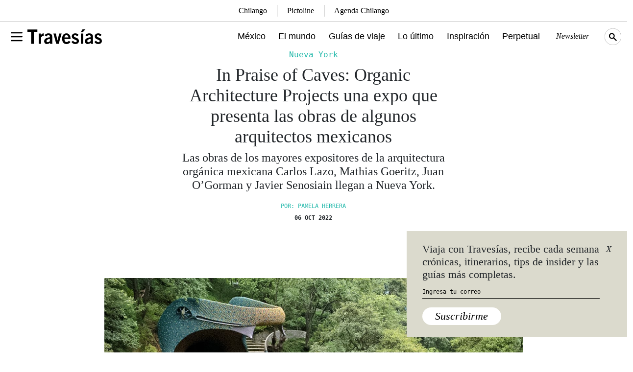

--- FILE ---
content_type: text/html; charset=UTF-8
request_url: https://www.travesiasdigital.com/destinos/america-y-caribe/estados-unidos/nueva-york/in-praise-of-caves-organic-architecture-projects-una-expo-que-presenta-las-obras-de-algunos-arquitectos-mexicanos/
body_size: 20248
content:
<!DOCTYPE html>
<html lang="en-US">

<head>
    <meta charset="UTF-8" />
    <meta http-equiv="X-UA-Compatible" content="IE=edge">
    <meta name="viewport" content="width=device-width, initial-scale=1" />
    <link rel="manifest" href="/static/json/manifest.json">
        <link rel="amphtml" href="https://www.travesiasdigital.com/destinos/america-y-caribe/estados-unidos/nueva-york/in-praise-of-caves-organic-architecture-projects-una-expo-que-presenta-las-obras-de-algunos-arquitectos-mexicanos/amp/">
        <!-- Global site tag (gtag.js) - Google Analytics -->
<script async src="https://www.googletagmanager.com/gtag/js?id=UA-105746815-1"></script>
<script>
  window.dataLayer = window.dataLayer || [];
  function gtag(){dataLayer.push(arguments);}
  gtag('js', new Date());

  gtag('config', 'UA-105746815-1');
</script>
<script type='text/javascript'>
     (function () {
        /** CONFIGURATION START **/
        var _sf_async_config = window._sf_async_config = (window._sf_async_config || {});

        _sf_async_config.uid = 64740;
        _sf_async_config.domain = 'travesiasdigital.com';
        _sf_async_config.useCanonical = true;
        _sf_async_config.useCanonicalDomain = true;
        _sf_async_config.sections = '';  //CHANGE THIS TO YOUR SECTION NAME(s)
        _sf_async_config.authors = '';    //CHANGE THIS TO YOUR AUTHOR NAME(s)
        /** CONFIGURATION END **/
        function loadChartbeat() {
            var e = document.createElement('script');
            var n = document.getElementsByTagName('script')[0];
            e.type = 'text/javascript';
            e.async = true;
            e.src = '//static.chartbeat.com/js/chartbeat.js';
            n.parentNode.insertBefore(e, n);
        }
        loadChartbeat();
     })();
</script>    <link rel="preconnect" href="https://fonts.googleapis.com">
    <link rel="preconnect" href="https://fonts.gstatic.com" crossorigin>
    <meta name='robots' content='index, follow, max-image-preview:large, max-snippet:-1, max-video-preview:-1' />
	<style>img:is([sizes="auto" i], [sizes^="auto," i]) { contain-intrinsic-size: 3000px 1500px }</style>
	
	<!-- This site is optimized with the Yoast SEO Premium plugin v22.7 (Yoast SEO v24.3) - https://yoast.com/wordpress/plugins/seo/ -->
	<title>In Praise of Caves: Organic Architecture Projects una expo que presenta las obras de algunos arquitectos mexicanos</title>
	<meta name="description" content="In Praise of Caves: Organic Architecture es una exhibición que une las piezas de cuatro arquitectos mexicanos dedicados a la arquitectura orgánica." />
	<link rel="canonical" href="https://www.travesiasdigital.com/destinos/america-y-caribe/estados-unidos/nueva-york/in-praise-of-caves-organic-architecture-projects-una-expo-que-presenta-las-obras-de-algunos-arquitectos-mexicanos/" />
	<meta property="og:locale" content="en_US" />
	<meta property="og:type" content="article" />
	<meta property="og:title" content="In Praise of Caves: Organic Architecture Projects una expo que presenta las obras de algunos arquitectos mexicanos" />
	<meta property="og:description" content="In Praise of Caves: Organic Architecture es una exhibición que une las piezas de cuatro arquitectos mexicanos dedicados a la arquitectura orgánica." />
	<meta property="og:url" content="https://www.travesiasdigital.com/destinos/america-y-caribe/estados-unidos/nueva-york/in-praise-of-caves-organic-architecture-projects-una-expo-que-presenta-las-obras-de-algunos-arquitectos-mexicanos/" />
	<meta property="og:site_name" content="Revista Travesías | Inspiración para viajeros" />
	<meta property="article:publisher" content="https://www.facebook.com/TravesiasMexico/" />
	<meta property="article:published_time" content="2022-09-30T05:39:37+00:00" />
	<meta property="article:modified_time" content="2022-10-06T21:57:55+00:00" />
	<meta property="og:image" content="https://img.travesiasdigital.com/cdn-cgi/image/quality=90,format=auto,onerror=redirect/2022/09/In-Praise-of-Caves-noguchi-museum-00-header.jpeg" />
	<meta property="og:image:width" content="1280" />
	<meta property="og:image:height" content="922" />
	<meta property="og:image:type" content="image/jpeg" />
	<meta name="author" content="Pamela Herrera" />
	<meta name="twitter:card" content="summary_large_image" />
	<meta name="twitter:creator" content="@Travesiascom" />
	<meta name="twitter:site" content="@Travesiascom" />
	<meta name="twitter:label1" content="Written by" />
	<meta name="twitter:data1" content="Pamela Herrera" />
	<meta name="twitter:label2" content="Est. reading time" />
	<meta name="twitter:data2" content="3 minutes" />
	<script type="application/ld+json" class="yoast-schema-graph">{"@context":"https://schema.org","@graph":[{"@type":"Article","@id":"https://www.travesiasdigital.com/destinos/america-y-caribe/estados-unidos/nueva-york/in-praise-of-caves-organic-architecture-projects-una-expo-que-presenta-las-obras-de-algunos-arquitectos-mexicanos/#article","isPartOf":{"@id":"https://www.travesiasdigital.com/destinos/america-y-caribe/estados-unidos/nueva-york/in-praise-of-caves-organic-architecture-projects-una-expo-que-presenta-las-obras-de-algunos-arquitectos-mexicanos/"},"author":{"name":"Pamela Herrera","@id":"https://www.travesiasdigital.com/#/schema/person/43943acea56473dfb26d59d6f1f2a7c8"},"headline":"In Praise of Caves: Organic Architecture Projects una expo que presenta las obras de algunos arquitectos mexicanos","datePublished":"2022-09-30T05:39:37+00:00","dateModified":"2022-10-06T21:57:55+00:00","mainEntityOfPage":{"@id":"https://www.travesiasdigital.com/destinos/america-y-caribe/estados-unidos/nueva-york/in-praise-of-caves-organic-architecture-projects-una-expo-que-presenta-las-obras-de-algunos-arquitectos-mexicanos/"},"wordCount":541,"commentCount":0,"publisher":{"@id":"https://www.travesiasdigital.com/#organization"},"image":{"@id":"https://www.travesiasdigital.com/destinos/america-y-caribe/estados-unidos/nueva-york/in-praise-of-caves-organic-architecture-projects-una-expo-que-presenta-las-obras-de-algunos-arquitectos-mexicanos/#primaryimage"},"thumbnailUrl":"https://img.travesiasdigital.com/cdn-cgi/image/width=1280,height=922,quality=90,format=auto,onerror=redirect/2022/09/In-Praise-of-Caves-noguchi-museum-00-header.jpeg","keywords":["Arquitectura"],"articleSection":["Nueva York"],"inLanguage":"en-US","potentialAction":[{"@type":"CommentAction","name":"Comment","target":["https://www.travesiasdigital.com/destinos/america-y-caribe/estados-unidos/nueva-york/in-praise-of-caves-organic-architecture-projects-una-expo-que-presenta-las-obras-de-algunos-arquitectos-mexicanos/#respond"]}]},{"@type":"WebPage","@id":"https://www.travesiasdigital.com/destinos/america-y-caribe/estados-unidos/nueva-york/in-praise-of-caves-organic-architecture-projects-una-expo-que-presenta-las-obras-de-algunos-arquitectos-mexicanos/","url":"https://www.travesiasdigital.com/destinos/america-y-caribe/estados-unidos/nueva-york/in-praise-of-caves-organic-architecture-projects-una-expo-que-presenta-las-obras-de-algunos-arquitectos-mexicanos/","name":"In Praise of Caves: Organic Architecture Projects una expo que presenta las obras de algunos arquitectos mexicanos","isPartOf":{"@id":"https://www.travesiasdigital.com/#website"},"primaryImageOfPage":{"@id":"https://www.travesiasdigital.com/destinos/america-y-caribe/estados-unidos/nueva-york/in-praise-of-caves-organic-architecture-projects-una-expo-que-presenta-las-obras-de-algunos-arquitectos-mexicanos/#primaryimage"},"image":{"@id":"https://www.travesiasdigital.com/destinos/america-y-caribe/estados-unidos/nueva-york/in-praise-of-caves-organic-architecture-projects-una-expo-que-presenta-las-obras-de-algunos-arquitectos-mexicanos/#primaryimage"},"thumbnailUrl":"https://img.travesiasdigital.com/cdn-cgi/image/width=1280,height=922,quality=90,format=auto,onerror=redirect/2022/09/In-Praise-of-Caves-noguchi-museum-00-header.jpeg","datePublished":"2022-09-30T05:39:37+00:00","dateModified":"2022-10-06T21:57:55+00:00","description":"In Praise of Caves: Organic Architecture es una exhibición que une las piezas de cuatro arquitectos mexicanos dedicados a la arquitectura orgánica.","breadcrumb":{"@id":"https://www.travesiasdigital.com/destinos/america-y-caribe/estados-unidos/nueva-york/in-praise-of-caves-organic-architecture-projects-una-expo-que-presenta-las-obras-de-algunos-arquitectos-mexicanos/#breadcrumb"},"inLanguage":"en-US","potentialAction":[{"@type":"ReadAction","target":["https://www.travesiasdigital.com/destinos/america-y-caribe/estados-unidos/nueva-york/in-praise-of-caves-organic-architecture-projects-una-expo-que-presenta-las-obras-de-algunos-arquitectos-mexicanos/"]}]},{"@type":"ImageObject","inLanguage":"en-US","@id":"https://www.travesiasdigital.com/destinos/america-y-caribe/estados-unidos/nueva-york/in-praise-of-caves-organic-architecture-projects-una-expo-que-presenta-las-obras-de-algunos-arquitectos-mexicanos/#primaryimage","url":"https://img.travesiasdigital.com/cdn-cgi/image/width=1280,height=922,quality=90,format=auto,onerror=redirect/2022/09/In-Praise-of-Caves-noguchi-museum-00-header.jpeg","contentUrl":"https://img.travesiasdigital.com/cdn-cgi/image/width=1280,height=922,quality=90,format=auto,onerror=redirect/2022/09/In-Praise-of-Caves-noguchi-museum-00-header.jpeg","width":1280,"height":922,"caption":"Javier Senosiain El Nido de Quetzalcóatl, 1998–2007 © Javier Senosiain / Arquitectura Orgánica Foto: Cortesía The Noguchi Museum, New York"},{"@type":"BreadcrumbList","@id":"https://www.travesiasdigital.com/destinos/america-y-caribe/estados-unidos/nueva-york/in-praise-of-caves-organic-architecture-projects-una-expo-que-presenta-las-obras-de-algunos-arquitectos-mexicanos/#breadcrumb","itemListElement":[{"@type":"ListItem","position":1,"name":"Inicio","item":"https://www.travesiasdigital.com/"},{"@type":"ListItem","position":2,"name":"In Praise of Caves: Organic Architecture Projects una expo que presenta las obras de algunos arquitectos mexicanos"}]},{"@type":"WebSite","@id":"https://www.travesiasdigital.com/#website","url":"https://www.travesiasdigital.com/","name":"Revista Travesías | Inspiración para viajeros","description":"","publisher":{"@id":"https://www.travesiasdigital.com/#organization"},"potentialAction":[{"@type":"SearchAction","target":{"@type":"EntryPoint","urlTemplate":"https://www.travesiasdigital.com/?s={search_term_string}"},"query-input":{"@type":"PropertyValueSpecification","valueRequired":true,"valueName":"search_term_string"}}],"inLanguage":"en-US"},{"@type":"Organization","@id":"https://www.travesiasdigital.com/#organization","name":"Revista Travesías","url":"https://www.travesiasdigital.com/","logo":{"@type":"ImageObject","inLanguage":"en-US","@id":"https://www.travesiasdigital.com/#/schema/logo/image/","url":"https://img.travesiasdigital.com/cdn-cgi/image/width=600,height=60,quality=90,format=auto,onerror=redirect/2025/01/travesias.png","contentUrl":"https://img.travesiasdigital.com/cdn-cgi/image/width=600,height=60,quality=90,format=auto,onerror=redirect/2025/01/travesias.png","width":600,"height":60,"caption":"Revista Travesías"},"image":{"@id":"https://www.travesiasdigital.com/#/schema/logo/image/"},"sameAs":["https://www.facebook.com/TravesiasMexico/","https://x.com/Travesiascom","https://www.instagram.com/travesias/"]},{"@type":"Person","@id":"https://www.travesiasdigital.com/#/schema/person/43943acea56473dfb26d59d6f1f2a7c8","name":"Pamela Herrera","image":{"@type":"ImageObject","inLanguage":"en-US","@id":"https://www.travesiasdigital.com/#/schema/person/image/","url":"https://secure.gravatar.com/avatar/4fb0478c5ef60307b4ce9cefcff237f39166d620830e7a6e2f951dc429371277?s=96&d=mm&r=g","contentUrl":"https://secure.gravatar.com/avatar/4fb0478c5ef60307b4ce9cefcff237f39166d620830e7a6e2f951dc429371277?s=96&d=mm&r=g","caption":"Pamela Herrera"},"sameAs":["@Pether.Pam"],"url":"https://www.travesiasdigital.com/author/pgomez/"}]}</script>
	<!-- / Yoast SEO Premium plugin. -->


<link rel='stylesheet' id='wp-block-library-css' href='https://www.travesiasdigital.com/wp-includes/css/dist/block-library/style.min.css?ver=6.8.3' type='text/css' media='all' />
<style id='classic-theme-styles-inline-css' type='text/css'>
/*! This file is auto-generated */
.wp-block-button__link{color:#fff;background-color:#32373c;border-radius:9999px;box-shadow:none;text-decoration:none;padding:calc(.667em + 2px) calc(1.333em + 2px);font-size:1.125em}.wp-block-file__button{background:#32373c;color:#fff;text-decoration:none}
</style>
<style id='global-styles-inline-css' type='text/css'>
:root{--wp--preset--aspect-ratio--square: 1;--wp--preset--aspect-ratio--4-3: 4/3;--wp--preset--aspect-ratio--3-4: 3/4;--wp--preset--aspect-ratio--3-2: 3/2;--wp--preset--aspect-ratio--2-3: 2/3;--wp--preset--aspect-ratio--16-9: 16/9;--wp--preset--aspect-ratio--9-16: 9/16;--wp--preset--color--black: #000000;--wp--preset--color--cyan-bluish-gray: #abb8c3;--wp--preset--color--white: #ffffff;--wp--preset--color--pale-pink: #f78da7;--wp--preset--color--vivid-red: #cf2e2e;--wp--preset--color--luminous-vivid-orange: #ff6900;--wp--preset--color--luminous-vivid-amber: #fcb900;--wp--preset--color--light-green-cyan: #7bdcb5;--wp--preset--color--vivid-green-cyan: #00d084;--wp--preset--color--pale-cyan-blue: #8ed1fc;--wp--preset--color--vivid-cyan-blue: #0693e3;--wp--preset--color--vivid-purple: #9b51e0;--wp--preset--gradient--vivid-cyan-blue-to-vivid-purple: linear-gradient(135deg,rgba(6,147,227,1) 0%,rgb(155,81,224) 100%);--wp--preset--gradient--light-green-cyan-to-vivid-green-cyan: linear-gradient(135deg,rgb(122,220,180) 0%,rgb(0,208,130) 100%);--wp--preset--gradient--luminous-vivid-amber-to-luminous-vivid-orange: linear-gradient(135deg,rgba(252,185,0,1) 0%,rgba(255,105,0,1) 100%);--wp--preset--gradient--luminous-vivid-orange-to-vivid-red: linear-gradient(135deg,rgba(255,105,0,1) 0%,rgb(207,46,46) 100%);--wp--preset--gradient--very-light-gray-to-cyan-bluish-gray: linear-gradient(135deg,rgb(238,238,238) 0%,rgb(169,184,195) 100%);--wp--preset--gradient--cool-to-warm-spectrum: linear-gradient(135deg,rgb(74,234,220) 0%,rgb(151,120,209) 20%,rgb(207,42,186) 40%,rgb(238,44,130) 60%,rgb(251,105,98) 80%,rgb(254,248,76) 100%);--wp--preset--gradient--blush-light-purple: linear-gradient(135deg,rgb(255,206,236) 0%,rgb(152,150,240) 100%);--wp--preset--gradient--blush-bordeaux: linear-gradient(135deg,rgb(254,205,165) 0%,rgb(254,45,45) 50%,rgb(107,0,62) 100%);--wp--preset--gradient--luminous-dusk: linear-gradient(135deg,rgb(255,203,112) 0%,rgb(199,81,192) 50%,rgb(65,88,208) 100%);--wp--preset--gradient--pale-ocean: linear-gradient(135deg,rgb(255,245,203) 0%,rgb(182,227,212) 50%,rgb(51,167,181) 100%);--wp--preset--gradient--electric-grass: linear-gradient(135deg,rgb(202,248,128) 0%,rgb(113,206,126) 100%);--wp--preset--gradient--midnight: linear-gradient(135deg,rgb(2,3,129) 0%,rgb(40,116,252) 100%);--wp--preset--font-size--small: 13px;--wp--preset--font-size--medium: 20px;--wp--preset--font-size--large: 36px;--wp--preset--font-size--x-large: 42px;--wp--preset--spacing--20: 0.44rem;--wp--preset--spacing--30: 0.67rem;--wp--preset--spacing--40: 1rem;--wp--preset--spacing--50: 1.5rem;--wp--preset--spacing--60: 2.25rem;--wp--preset--spacing--70: 3.38rem;--wp--preset--spacing--80: 5.06rem;--wp--preset--shadow--natural: 6px 6px 9px rgba(0, 0, 0, 0.2);--wp--preset--shadow--deep: 12px 12px 50px rgba(0, 0, 0, 0.4);--wp--preset--shadow--sharp: 6px 6px 0px rgba(0, 0, 0, 0.2);--wp--preset--shadow--outlined: 6px 6px 0px -3px rgba(255, 255, 255, 1), 6px 6px rgba(0, 0, 0, 1);--wp--preset--shadow--crisp: 6px 6px 0px rgba(0, 0, 0, 1);}:where(.is-layout-flex){gap: 0.5em;}:where(.is-layout-grid){gap: 0.5em;}body .is-layout-flex{display: flex;}.is-layout-flex{flex-wrap: wrap;align-items: center;}.is-layout-flex > :is(*, div){margin: 0;}body .is-layout-grid{display: grid;}.is-layout-grid > :is(*, div){margin: 0;}:where(.wp-block-columns.is-layout-flex){gap: 2em;}:where(.wp-block-columns.is-layout-grid){gap: 2em;}:where(.wp-block-post-template.is-layout-flex){gap: 1.25em;}:where(.wp-block-post-template.is-layout-grid){gap: 1.25em;}.has-black-color{color: var(--wp--preset--color--black) !important;}.has-cyan-bluish-gray-color{color: var(--wp--preset--color--cyan-bluish-gray) !important;}.has-white-color{color: var(--wp--preset--color--white) !important;}.has-pale-pink-color{color: var(--wp--preset--color--pale-pink) !important;}.has-vivid-red-color{color: var(--wp--preset--color--vivid-red) !important;}.has-luminous-vivid-orange-color{color: var(--wp--preset--color--luminous-vivid-orange) !important;}.has-luminous-vivid-amber-color{color: var(--wp--preset--color--luminous-vivid-amber) !important;}.has-light-green-cyan-color{color: var(--wp--preset--color--light-green-cyan) !important;}.has-vivid-green-cyan-color{color: var(--wp--preset--color--vivid-green-cyan) !important;}.has-pale-cyan-blue-color{color: var(--wp--preset--color--pale-cyan-blue) !important;}.has-vivid-cyan-blue-color{color: var(--wp--preset--color--vivid-cyan-blue) !important;}.has-vivid-purple-color{color: var(--wp--preset--color--vivid-purple) !important;}.has-black-background-color{background-color: var(--wp--preset--color--black) !important;}.has-cyan-bluish-gray-background-color{background-color: var(--wp--preset--color--cyan-bluish-gray) !important;}.has-white-background-color{background-color: var(--wp--preset--color--white) !important;}.has-pale-pink-background-color{background-color: var(--wp--preset--color--pale-pink) !important;}.has-vivid-red-background-color{background-color: var(--wp--preset--color--vivid-red) !important;}.has-luminous-vivid-orange-background-color{background-color: var(--wp--preset--color--luminous-vivid-orange) !important;}.has-luminous-vivid-amber-background-color{background-color: var(--wp--preset--color--luminous-vivid-amber) !important;}.has-light-green-cyan-background-color{background-color: var(--wp--preset--color--light-green-cyan) !important;}.has-vivid-green-cyan-background-color{background-color: var(--wp--preset--color--vivid-green-cyan) !important;}.has-pale-cyan-blue-background-color{background-color: var(--wp--preset--color--pale-cyan-blue) !important;}.has-vivid-cyan-blue-background-color{background-color: var(--wp--preset--color--vivid-cyan-blue) !important;}.has-vivid-purple-background-color{background-color: var(--wp--preset--color--vivid-purple) !important;}.has-black-border-color{border-color: var(--wp--preset--color--black) !important;}.has-cyan-bluish-gray-border-color{border-color: var(--wp--preset--color--cyan-bluish-gray) !important;}.has-white-border-color{border-color: var(--wp--preset--color--white) !important;}.has-pale-pink-border-color{border-color: var(--wp--preset--color--pale-pink) !important;}.has-vivid-red-border-color{border-color: var(--wp--preset--color--vivid-red) !important;}.has-luminous-vivid-orange-border-color{border-color: var(--wp--preset--color--luminous-vivid-orange) !important;}.has-luminous-vivid-amber-border-color{border-color: var(--wp--preset--color--luminous-vivid-amber) !important;}.has-light-green-cyan-border-color{border-color: var(--wp--preset--color--light-green-cyan) !important;}.has-vivid-green-cyan-border-color{border-color: var(--wp--preset--color--vivid-green-cyan) !important;}.has-pale-cyan-blue-border-color{border-color: var(--wp--preset--color--pale-cyan-blue) !important;}.has-vivid-cyan-blue-border-color{border-color: var(--wp--preset--color--vivid-cyan-blue) !important;}.has-vivid-purple-border-color{border-color: var(--wp--preset--color--vivid-purple) !important;}.has-vivid-cyan-blue-to-vivid-purple-gradient-background{background: var(--wp--preset--gradient--vivid-cyan-blue-to-vivid-purple) !important;}.has-light-green-cyan-to-vivid-green-cyan-gradient-background{background: var(--wp--preset--gradient--light-green-cyan-to-vivid-green-cyan) !important;}.has-luminous-vivid-amber-to-luminous-vivid-orange-gradient-background{background: var(--wp--preset--gradient--luminous-vivid-amber-to-luminous-vivid-orange) !important;}.has-luminous-vivid-orange-to-vivid-red-gradient-background{background: var(--wp--preset--gradient--luminous-vivid-orange-to-vivid-red) !important;}.has-very-light-gray-to-cyan-bluish-gray-gradient-background{background: var(--wp--preset--gradient--very-light-gray-to-cyan-bluish-gray) !important;}.has-cool-to-warm-spectrum-gradient-background{background: var(--wp--preset--gradient--cool-to-warm-spectrum) !important;}.has-blush-light-purple-gradient-background{background: var(--wp--preset--gradient--blush-light-purple) !important;}.has-blush-bordeaux-gradient-background{background: var(--wp--preset--gradient--blush-bordeaux) !important;}.has-luminous-dusk-gradient-background{background: var(--wp--preset--gradient--luminous-dusk) !important;}.has-pale-ocean-gradient-background{background: var(--wp--preset--gradient--pale-ocean) !important;}.has-electric-grass-gradient-background{background: var(--wp--preset--gradient--electric-grass) !important;}.has-midnight-gradient-background{background: var(--wp--preset--gradient--midnight) !important;}.has-small-font-size{font-size: var(--wp--preset--font-size--small) !important;}.has-medium-font-size{font-size: var(--wp--preset--font-size--medium) !important;}.has-large-font-size{font-size: var(--wp--preset--font-size--large) !important;}.has-x-large-font-size{font-size: var(--wp--preset--font-size--x-large) !important;}
:where(.wp-block-post-template.is-layout-flex){gap: 1.25em;}:where(.wp-block-post-template.is-layout-grid){gap: 1.25em;}
:where(.wp-block-columns.is-layout-flex){gap: 2em;}:where(.wp-block-columns.is-layout-grid){gap: 2em;}
:root :where(.wp-block-pullquote){font-size: 1.5em;line-height: 1.6;}
</style>
<link rel='stylesheet' id='geot-css-css' href='https://www.travesiasdigital.com/wp-content/plugins/geotargetingwp/public/css/geotarget-public.min.css?ver=6.8.3' type='text/css' media='all' />
<link rel='stylesheet' id='wpb-fonts-css' href='https://www.travesiasdigital.com/wp-content/themes/travesias-2022/theme/css/fonts.css?ver=1.1' type='text/css' media='all' />
<link rel='stylesheet' id='bootstrap5-css-css' href='https://www.travesiasdigital.com/wp-content/themes/travesias-2022/theme/css/bootstrap.min.css?ver=5.1.3' type='text/css' media='all' />
<link rel='stylesheet' id='theme-css-css' href='https://www.travesiasdigital.com/wp-content/themes/travesias-2022/theme/css/style.css?ver=1.4.7' type='text/css' media='all' />
<link rel='stylesheet' id='mapas-css-css' href='https://www.travesiasdigital.com/wp-content/themes/travesias-2022/theme/css/mapas.css?ver=1.4' type='text/css' media='all' />
<script type="text/javascript" src="https://www.travesiasdigital.com/wp-includes/js/jquery/jquery.min.js?ver=3.7.1" id="jquery-core-js"></script>
<script type="text/javascript" src="https://www.travesiasdigital.com/wp-includes/js/jquery/jquery-migrate.min.js?ver=3.4.1" id="jquery-migrate-js"></script>
<link rel="https://api.w.org/" href="https://www.travesiasdigital.com/wp-json/" /><link rel="alternate" title="JSON" type="application/json" href="https://www.travesiasdigital.com/wp-json/wp/v2/posts/288779" /><link rel="alternate" title="oEmbed (JSON)" type="application/json+oembed" href="https://www.travesiasdigital.com/wp-json/oembed/1.0/embed?url=https%3A%2F%2Fwww.travesiasdigital.com%2Fdestinos%2Famerica-y-caribe%2Festados-unidos%2Fnueva-york%2Fin-praise-of-caves-organic-architecture-projects-una-expo-que-presenta-las-obras-de-algunos-arquitectos-mexicanos%2F" />
<link rel="alternate" title="oEmbed (XML)" type="text/xml+oembed" href="https://www.travesiasdigital.com/wp-json/oembed/1.0/embed?url=https%3A%2F%2Fwww.travesiasdigital.com%2Fdestinos%2Famerica-y-caribe%2Festados-unidos%2Fnueva-york%2Fin-praise-of-caves-organic-architecture-projects-una-expo-que-presenta-las-obras-de-algunos-arquitectos-mexicanos%2F&#038;format=xml" />

		<meta name="lico:reference" content="288779">
		<meta name="lico:site_name" content="Revista Travesías | Inspiración para viajeros">
		<meta name="lico:post_type" content="post">
		<meta name="lico:pt" content="notas">
<meta name="lico:category" content="nueva-york">
<meta name="lico:category" content="estados-unidos">
<meta name="lico:category" content="america-y-caribe">
<meta name="lico:category" content="destinos">
<meta name="lico:tag" content="Arquitectura">
<script>window.isLicoEnabled = true;</script>  <script src="https://cdn.jsdelivr.net/npm/js-cookie@3.0.1/dist/js.cookie.min.js"></script>
    <script src="//unpkg.com/jscroll/dist/jquery.jscroll.min.js"></script>
  <link rel="icon" href="https://img.travesiasdigital.com/cdn-cgi/image/width=32,height=32,quality=90,format=auto,onerror=redirect/2022/03/cropped-travesias-favicon-1.png" sizes="32x32" />
<link rel="icon" href="https://img.travesiasdigital.com/cdn-cgi/image/width=192,height=192,quality=90,format=auto,onerror=redirect/2022/03/cropped-travesias-favicon-1.png" sizes="192x192" />
<link rel="apple-touch-icon" href="https://img.travesiasdigital.com/cdn-cgi/image/width=180,height=180,quality=90,format=auto,onerror=redirect/2022/03/cropped-travesias-favicon-1.png" />
<meta name="msapplication-TileImage" content="https://img.travesiasdigital.com/cdn-cgi/image/width=270,height=270,quality=90,format=auto,onerror=redirect/2022/03/cropped-travesias-favicon-1.png" />
    <script async src="https://securepubads.g.doubleclick.net/tag/js/gpt.js" crossorigin="anonymous"></script>
    <script>
        window.googletag = window.googletag || {cmd: []};
        googletag.cmd.push(
            function()
            {

        googletag.defineSlot('/160229725/Ad_Exchange_Travesias/Travesias_Billboard_1', [[300, 250], [728, 90], [970, 90], [970, 250], [320, 100]], 'div-gpt-ad-1747240840101-0').addService(googletag.pubads());

        googletag.defineSlot('/160229725/Ad_Exchange_Travesias/Travesias_Billboard_2', [[320, 100], [970, 90], [970, 250], [300, 250], [728, 90]], 'div-gpt-ad-1747240851074-0').addService(googletag.pubads());

        googletag.defineSlot('/160229725/Ad_Exchange_Travesias/Travesias_Billboard_3', [[320, 100], [970, 90], [970, 250], [300, 250], [728, 90]], 'div-gpt-ad-1747240861123-0').addService(googletag.pubads());

        googletag.defineSlot('/160229725/Ad_Exchange_Travesias/Travesias_Billboard_4', [[320, 100], [970, 90], [970, 250], [300, 250], [728, 90]], 'div-gpt-ad-1747240873638-0').addService(googletag.pubads());

        googletag.defineSlot('/160229725/Ad_Exchange_Travesias/Travesias_Box1', [[320, 100], [300, 250], [320, 480]], 'div-gpt-ad-1747238227068-0').addService(googletag.pubads());

        googletag.defineSlot('/160229725/Ad_Exchange_Travesias/Travesias_Halfpage1', [[300, 600], [320, 480], [320, 100], [160, 600], [300, 250]], 'div-gpt-ad-1747238231306-0').addService(googletag.pubads());
                googletag.pubads().enableSingleRequest();
                googletag.pubads().collapseEmptyDivs();
                // googletag.pubads().disableInitialLoad();
                googletag.companionAds().setRefreshUnfilledSlots(true);
                googletag.pubads().enableVideoAds();
                googletag.enableServices();


                // SEGMENTACION
                
                googletag.pubads().setTargeting("category", ["destinos","america-y-caribe","estados-unidos","nueva-york"]);
                googletag.pubads().setTargeting("tags", ["arquitectura"]);
                googletag.pubads().setTargeting("slug", "in-praise-of-caves-organic-architecture-projects-una-expo-que-presenta-las-obras-de-algunos-arquitectos-mexicanos");

                
            }
        );
    </script>

    <!-- MARFEEL -->
    <script type="text/javascript">
      !function(){"use strict";function e(e){var t=!(arguments.length>1&&void 0!==arguments[1])||arguments[1],c=document.createElement("script");c.src=e,t?c.type="module":(c.async=!0,c.type="text/javascript",c.setAttribute("nomodule",""));var n=document.getElementsByTagName("script")[0];n.parentNode.insertBefore(c,n)}!function(t,c){!function(t,c,n){var a,o,r;n.accountId=c,null!==(a=t.marfeel)&&void 0!==a||(t.marfeel={}),null!==(o=(r=t.marfeel).cmd)&&void 0!==o||(r.cmd=[]),t.marfeel.config=n;var i="https://sdk.mrf.io/statics";e("".concat(i,"/marfeel-sdk.js?id=").concat(c),!0),e("".concat(i,"/marfeel-sdk.es5.js?id=").concat(c),!1)}(t,c,arguments.length>2&&void 0!==arguments[2]?arguments[2]:{})}(window,2851,{} /* Config */)}();
    </script>

<script data-cfasync="false" nonce="e3051253-1517-4b42-a5b6-af8bf01f9398">try{(function(w,d){!function(j,k,l,m){if(j.zaraz)console.error("zaraz is loaded twice");else{j[l]=j[l]||{};j[l].executed=[];j.zaraz={deferred:[],listeners:[]};j.zaraz._v="5874";j.zaraz._n="e3051253-1517-4b42-a5b6-af8bf01f9398";j.zaraz.q=[];j.zaraz._f=function(n){return async function(){var o=Array.prototype.slice.call(arguments);j.zaraz.q.push({m:n,a:o})}};for(const p of["track","set","debug"])j.zaraz[p]=j.zaraz._f(p);j.zaraz.init=()=>{var q=k.getElementsByTagName(m)[0],r=k.createElement(m),s=k.getElementsByTagName("title")[0];s&&(j[l].t=k.getElementsByTagName("title")[0].text);j[l].x=Math.random();j[l].w=j.screen.width;j[l].h=j.screen.height;j[l].j=j.innerHeight;j[l].e=j.innerWidth;j[l].l=j.location.href;j[l].r=k.referrer;j[l].k=j.screen.colorDepth;j[l].n=k.characterSet;j[l].o=(new Date).getTimezoneOffset();if(j.dataLayer)for(const t of Object.entries(Object.entries(dataLayer).reduce((u,v)=>({...u[1],...v[1]}),{})))zaraz.set(t[0],t[1],{scope:"page"});j[l].q=[];for(;j.zaraz.q.length;){const w=j.zaraz.q.shift();j[l].q.push(w)}r.defer=!0;for(const x of[localStorage,sessionStorage])Object.keys(x||{}).filter(z=>z.startsWith("_zaraz_")).forEach(y=>{try{j[l]["z_"+y.slice(7)]=JSON.parse(x.getItem(y))}catch{j[l]["z_"+y.slice(7)]=x.getItem(y)}});r.referrerPolicy="origin";r.src="/cdn-cgi/zaraz/s.js?z="+btoa(encodeURIComponent(JSON.stringify(j[l])));q.parentNode.insertBefore(r,q)};["complete","interactive"].includes(k.readyState)?zaraz.init():j.addEventListener("DOMContentLoaded",zaraz.init)}}(w,d,"zarazData","script");window.zaraz._p=async d$=>new Promise(ea=>{if(d$){d$.e&&d$.e.forEach(eb=>{try{const ec=d.querySelector("script[nonce]"),ed=ec?.nonce||ec?.getAttribute("nonce"),ee=d.createElement("script");ed&&(ee.nonce=ed);ee.innerHTML=eb;ee.onload=()=>{d.head.removeChild(ee)};d.head.appendChild(ee)}catch(ef){console.error(`Error executing script: ${eb}\n`,ef)}});Promise.allSettled((d$.f||[]).map(eg=>fetch(eg[0],eg[1])))}ea()});zaraz._p({"e":["(function(w,d){})(window,document)"]});})(window,document)}catch(e){throw fetch("/cdn-cgi/zaraz/t"),e;};</script></head>

<body class="wp-singular post-template-default single single-post postid-288779 single-format-standard wp-embed-responsive wp-theme-travesias-2022" >
        <div id="page" data-algo="destinos/america-y-caribe/estados-unidos/nueva-york/in-praise-of-caves-organic-architecture-projects-una-expo-que-presenta-las-obras-de-algunos-arquitectos-mexicanos" class="site in-praise-of-caves-organic-architecture-projects-una-expo-que-presenta-las-obras-de-algunos-arquitectos-mexicanos destinos/america-y-caribe/estados-unidos/nueva-york/in-praise-of-caves-organic-architecture-projects-una-expo-que-presenta-las-obras-de-algunos-arquitectos-mexicanos">
<!-- INICIO - MENU -->
<div class="fixed-top main-menu-container">
	<div class="container d-flex align-items-center h-100 gap-4">
		<div class="menu-container d-flex align-items-center">
			<button type="button" class="bg-transparent border-0" aria-label="Toggle Menu" data-bs-toggle="modal" data-bs-target="#main-menu-modal">
				<svg xmlns="http://www.w3.org/2000/svg" viewBox="0 0 24 24" width="32" height="32" fill="none" stroke="currentColor" stroke-width="2" stroke-linecap="round" stroke-linejoin="round">
					<path d="M4 6l16 0" />
					<path d="M4 12l16 0" />
					<path d="M4 18l16 0" />
				</svg>
			</button>
		</div>
		<a href="/" class="d-inline-block">
			<img src="https://www.travesiasdigital.com/wp-content/themes/travesias-2022/theme/img/travesias-logo.svg" width="152" height="78" alt="Travesías Logo" class="h-auto __logo-menu" />
		</a>
		<div class="col d-xl-flex d-none justify-content-end main-menu">
			<a class="mexico-item" href="/mexico/">México</a>
			<a class="el-mundo-item" href="/el-mundo/">El mundo</a>
			<a class="guias-de-viaje-item" href="/guias-de-viaje/">Guías de viaje</a>
			<a class="noticias-item" href="/noticias/">Lo último</a>
			<a class="inspiracion-item" href="/inspiracion/">Inspiración</a>
			<a class="perpetual-planet-item" href="/perpetual-planet/">Perpetual</a>
			<!--a  href="https://www.destinofuturo.com/">Destino Futuro</a-->
			<button type="button" aria-label="Newsletter" class="main-menu-secundary fst-italic newsletter-menu-btn">Newsletter</button>
			<!-- <a href="https://espaciotravesias.com/collections/suscripciones/products/revista-travesias-suscripcion-anual" class="main-menu-secundary" target="_blank">Suscríbete</a> -->
			<img src="https://www.travesiasdigital.com/wp-content/themes/travesias-2022/theme/img/search-icon.svg" class="search-menu topbar__searchicon" width="34" height="34" alt="Travesías Search Icon">
		</div>
		<div class="col d-flex d-xl-none justify-content-end">
			<img src="https://www.travesiasdigital.com/wp-content/themes/travesias-2022/theme/img/search-icon-m.svg" class="search-menu topbar__searchicon" width="34" height="34" alt="Travesías Search Icon">
		</div>
	</div>
</div>
<!-- INICIO - MENU - Modal -->
<div class="modal fade" id="main-menu-modal" tabindex="-1" aria-hidden="true" style="z-index:999999;">
	<div class="container p-0">
		<div class="modal-dialog">
			<div class="modal-content pb-3">
				<div class="row">
					<div class="col-auto">
						<div class="menu-container">
							<label for="menu" class="btn-close" data-bs-dismiss="modal" aria-label="Close"></label>
							<input type="checkbox" class="menu" />
							<nav></nav>
						</div>
					</div>
					<div class="col-auto">
						<a href="/"><img src="https://www.travesiasdigital.com/wp-content/themes/travesias-2022/theme/img/travesias-logo-sm.svg" width="34" height="34" class="logo-menu2"  alt="Travesías Logo"></a>
					</div>
				</div>
				<div class="row main-menu-modal-menu">
					<div class="col">
						<a href="/mexico/" class="d-block work-sans fs33 f27M mb-3 mb-md-3 mexico-item">México</a>
						<a href="/el-mundo/" class="d-block work-sans fs33 f27M mb-3 mb-md-3 el-mundo-item">El mundo</a>
						<a href="/guias-de-viaje/" class="d-block work-sans fs33 f27M mb-3 mb-md-3 guias-de-viaje-item">Guías de viaje</a>
					</div>
				</div>
				<div class="row px-4 d-none d-md-flex">
	<div class="col p-0">
		<span class="btbb p-2 d-block">México</span>
				<ul>
						<li>
				<a href="https://www.travesiasdigital.com/seccion/destinos/mexico/sur/guerrero/acapulco/">
					Acapulco				</a>
			</li>
						<li>
				<a href="https://www.travesiasdigital.com/seccion/destinos/mexico/sureste/campeche/">
					Campeche				</a>
			</li>
						<li>
				<a href="https://www.travesiasdigital.com/seccion/destinos/mexico/occidente/jalisco/careyes/">
					Careyes				</a>
			</li>
						<li>
				<a href="https://www.travesiasdigital.com/seccion/destinos/mexico/centro-y-golfo/ciudad-de-mexico/">
					Ciudad de México				</a>
			</li>
						<li>
				<a href="https://www.travesiasdigital.com/seccion/destinos/mexico/centro-y-golfo/morelos/cuernavaca/">
					Cuernavaca				</a>
			</li>
						<li>
				<a href="https://www.travesiasdigital.com/seccion/destinos/mexico/norte/baja-california/ensenada/">
					Ensenada				</a>
			</li>
						<li>
				<a href="https://www.travesiasdigital.com/seccion/destinos/mexico/occidente/jalisco/guadalajara/">
					Guadalajara				</a>
			</li>
						<li>
				<a href="https://www.travesiasdigital.com/seccion/destinos/mexico/norte/baja-california-sur/los-cabos/">
					Los Cabos				</a>
			</li>
						<li>
				<a href="https://www.travesiasdigital.com/seccion/destinos/mexico/norte/nuevo-leon/monterrey/">
					Monterrey				</a>
			</li>
						<li>
				<a href="https://www.travesiasdigital.com/seccion/destinos/mexico/sureste/yucatan/merida/">
					Mérida				</a>
			</li>
						<li>
				<a href="https://www.travesiasdigital.com/seccion/destinos/mexico/oaxaca/oaxaca-de-juarez/">
					Oaxaca de Juárez				</a>
			</li>
						<li>
				<a href="https://www.travesiasdigital.com/seccion/destinos/mexico/centro-y-golfo/puebla/puebla-puebla/">
					Puebla				</a>
			</li>
						<li>
				<a href="https://www.travesiasdigital.com/seccion/destinos/mexico/sur/chiapas/san-cristobal-de-las-casas/">
					San Cristóbal de las Casas				</a>
			</li>
						<li>
				<a href="https://www.travesiasdigital.com/seccion/destinos/mexico/bajio/guanajuato/san-miguel-de-allende/">
					San Miguel de Allende				</a>
			</li>
						<li>
				<a href="https://www.travesiasdigital.com/seccion/destinos/mexico/centro-y-golfo/morelos/tepoztlan/">
					Tepoztlán				</a>
			</li>
						<li>
				<a href="https://www.travesiasdigital.com/seccion/destinos/mexico/norte/baja-california/tijuana-baja-california/">
					Tijuana				</a>
			</li>
						<li>
				<a href="https://www.travesiasdigital.com/seccion/destinos/mexico/sureste/quintana-roo/tulum/">
					Tulum				</a>
			</li>
						<li>
				<a href="https://www.travesiasdigital.com/seccion/destinos/mexico/centro-y-golfo/estado-de-mexico/valle-de-bravo/">
					Valle de Bravo				</a>
			</li>
					</ul>
			</div>
		<div class="col p-0">
		<span class="btbb p-2 d-block">América</span>
		<ul>
					<li>
				<a href="https://www.travesiasdigital.com/seccion/destinos/america-y-caribe/colombia/bogota/">
					Bogotá				</a>
			</li>			<li>
				<a href="https://www.travesiasdigital.com/seccion/destinos/america-y-caribe/argentina/buenos-aires/">
					Buenos Aires				</a>
			</li>			<li>
				<a href="https://www.travesiasdigital.com/seccion/destinos/america-y-caribe/estados-unidos/chicago/">
					Chicago				</a>
			</li>			<li>
				<a href="https://www.travesiasdigital.com/seccion/destinos/america-y-caribe/estados-unidos/texas/houston/">
					Houston				</a>
			</li>			<li>
				<a href="https://www.travesiasdigital.com/seccion/destinos/america-y-caribe/estados-unidos/las-vegas/">
					Las Vegas				</a>
			</li>			<li>
				<a href="https://www.travesiasdigital.com/seccion/destinos/america-y-caribe/peru/lima/">
					Lima				</a>
			</li>			<li>
				<a href="https://www.travesiasdigital.com/seccion/destinos/america-y-caribe/estados-unidos/los-angeles/">
					Los Ángeles				</a>
			</li>			<li>
				<a href="https://www.travesiasdigital.com/seccion/destinos/america-y-caribe/estados-unidos/miami/">
					Miami				</a>
			</li>			<li>
				<a href="https://www.travesiasdigital.com/seccion/destinos/america-y-caribe/uruguay/montevideo/">
					Montevideo				</a>
			</li>			<li>
				<a href="https://www.travesiasdigital.com/seccion/destinos/america-y-caribe/estados-unidos/nueva-york/">
					Nueva York				</a>
			</li>			<li>
				<a href="https://www.travesiasdigital.com/seccion/destinos/america-y-caribe/brasil/rio-de-janeiro/">
					Río de Janeiro				</a>
			</li>			<li>
				<a href="https://www.travesiasdigital.com/seccion/destinos/america-y-caribe/estados-unidos/san-diego/">
					San Diego				</a>
			</li>			<li>
				<a href="https://www.travesiasdigital.com/seccion/destinos/america-y-caribe/chile/santiago-de-chile/">
					Santiago de Chile				</a>
			</li>			<li>
				<a href="https://www.travesiasdigital.com/seccion/destinos/america-y-caribe/brasil/sao-paulo/">
					São Paulo				</a>
			</li>			<li>
				<a href="https://www.travesiasdigital.com/seccion/destinos/america-y-caribe/canada/toronto/">
					Toronto				</a>
			</li>			<li>
				<a href="https://www.travesiasdigital.com/seccion/destinos/america-y-caribe/canada/vancouver/">
					Vancouver				</a>
			</li>		</ul>
	</div>
	<div class="col p-0">
		<span class="btbb p-2 d-block">África</span>
		<ul>
					<li>
				<a href="https://www.travesiasdigital.com/seccion/destinos/africa/botswana/">
					Botswana				</a>
			</li>			<li>
				<a href="https://www.travesiasdigital.com/seccion/destinos/africa/sudafrica/cape-town/">
					Cape Town				</a>
			</li>			<li>
				<a href="https://www.travesiasdigital.com/seccion/destinos/africa/egipto/el-cairo/">
					El Cairo				</a>
			</li>			<li>
				<a href="https://www.travesiasdigital.com/seccion/destinos/africa/kenia/">
					Kenia				</a>
			</li>			<li>
				<a href="https://www.travesiasdigital.com/seccion/destinos/africa/marruecos/">
					Marruecos				</a>
			</li>		</ul>
	</div>
	<div class="col p-0">
		<span class="btbb p-2 d-block">Asia y Oceanía</span>
		<ul>
					<li>
				<a href="https://www.travesiasdigital.com/seccion/destinos/asia/emiratos-arabes/dubai-emiratos-arabes/">
					Dubai				</a>
			</li>			<li>
				<a href="https://www.travesiasdigital.com/seccion/destinos/asia/hong-kong/">
					Hong Kong				</a>
			</li>			<li>
				<a href="https://www.travesiasdigital.com/seccion/destinos/asia/corea/seul/">
					Seúl				</a>
			</li>			<li>
				<a href="https://www.travesiasdigital.com/seccion/destinos/asia/japon/tokio/">
					Tokio				</a>
			</li>					<li>
				<a href="https://www.travesiasdigital.com/seccion/destinos/oceania/nueva-zelanda/auckland/">
					Auckland				</a>
			</li>			<li>
				<a href="https://www.travesiasdigital.com/seccion/destinos/oceania/australia/sidney/">
					Sidney				</a>
			</li>		</ul>
	</div>
	<div class="col p-0">
		<span class="btbb p-2 d-block">Europa</span>
		<ul>
					<li>
				<a href="https://www.travesiasdigital.com/seccion/destinos/europa/grecia/atenas/">
					Atenas				</a>
			</li>			<li>
				<a href="https://www.travesiasdigital.com/seccion/destinos/europa/espana/barcelona/">
					Barcelona				</a>
			</li>			<li>
				<a href="https://www.travesiasdigital.com/seccion/destinos/europa/alemania/berlin/">
					Berlín				</a>
			</li>			<li>
				<a href="https://www.travesiasdigital.com/seccion/destinos/europa/dinamarca/copenhague/">
					Copenhague				</a>
			</li>			<li>
				<a href="https://www.travesiasdigital.com/seccion/destinos/europa/italia/florencia/">
					Florencia				</a>
			</li>			<li>
				<a href="https://www.travesiasdigital.com/seccion/destinos/europa/portugal/lisboa/">
					Lisboa				</a>
			</li>			<li>
				<a href="https://www.travesiasdigital.com/seccion/destinos/europa/reino-unido/londres/">
					Londres				</a>
			</li>			<li>
				<a href="https://www.travesiasdigital.com/seccion/destinos/europa/espana/madrid/">
					Madrid				</a>
			</li>			<li>
				<a href="https://www.travesiasdigital.com/seccion/destinos/europa/francia/paris/">
					París				</a>
			</li>			<li>
				<a href="https://www.travesiasdigital.com/seccion/destinos/europa/italia/roma/">
					Roma				</a>
			</li>			<li>
				<a href="https://www.travesiasdigital.com/seccion/destinos/europa/italia/venecia/">
					Venecia				</a>
			</li>		</ul>
	</div>
</div>
<div class="row d-block d-md-none">
	<div class="accordion accordion-flush" id="accordionFlushExample">
	  <div class="accordion-item">
	    <h2 class="accordion-header" id="flush-headingOne">
	      <button type="button" aria-label="México" class="accordion-button collapsed" data-bs-toggle="collapse" data-bs-target="#flush-collapseOne" aria-expanded="false" aria-controls="flush-collapseOne">
	        México
	      </button>
	    </h2>
	    <div id="flush-collapseOne" class="accordion-collapse collapse" aria-labelledby="flush-headingOne" data-bs-parent="#accordionFlushExample">
	      <div class="accordion-body">
	      				<ul>
								<li>
					<a href="https://www.travesiasdigital.com/seccion/destinos/mexico/sur/guerrero/acapulco/">
						Acapulco					</a>
				</li>
								<li>
					<a href="https://www.travesiasdigital.com/seccion/destinos/mexico/sureste/campeche/">
						Campeche					</a>
				</li>
								<li>
					<a href="https://www.travesiasdigital.com/seccion/destinos/mexico/occidente/jalisco/careyes/">
						Careyes					</a>
				</li>
								<li>
					<a href="https://www.travesiasdigital.com/seccion/destinos/mexico/centro-y-golfo/ciudad-de-mexico/">
						Ciudad de México					</a>
				</li>
								<li>
					<a href="https://www.travesiasdigital.com/seccion/destinos/mexico/centro-y-golfo/morelos/cuernavaca/">
						Cuernavaca					</a>
				</li>
								<li>
					<a href="https://www.travesiasdigital.com/seccion/destinos/mexico/norte/baja-california/ensenada/">
						Ensenada					</a>
				</li>
								<li>
					<a href="https://www.travesiasdigital.com/seccion/destinos/mexico/occidente/jalisco/guadalajara/">
						Guadalajara					</a>
				</li>
								<li>
					<a href="https://www.travesiasdigital.com/seccion/destinos/mexico/norte/baja-california-sur/los-cabos/">
						Los Cabos					</a>
				</li>
								<li>
					<a href="https://www.travesiasdigital.com/seccion/destinos/mexico/norte/nuevo-leon/monterrey/">
						Monterrey					</a>
				</li>
								<li>
					<a href="https://www.travesiasdigital.com/seccion/destinos/mexico/sureste/yucatan/merida/">
						Mérida					</a>
				</li>
								<li>
					<a href="https://www.travesiasdigital.com/seccion/destinos/mexico/oaxaca/oaxaca-de-juarez/">
						Oaxaca de Juárez					</a>
				</li>
								<li>
					<a href="https://www.travesiasdigital.com/seccion/destinos/mexico/centro-y-golfo/puebla/puebla-puebla/">
						Puebla					</a>
				</li>
								<li>
					<a href="https://www.travesiasdigital.com/seccion/destinos/mexico/sur/chiapas/san-cristobal-de-las-casas/">
						San Cristóbal de las Casas					</a>
				</li>
								<li>
					<a href="https://www.travesiasdigital.com/seccion/destinos/mexico/bajio/guanajuato/san-miguel-de-allende/">
						San Miguel de Allende					</a>
				</li>
								<li>
					<a href="https://www.travesiasdigital.com/seccion/destinos/mexico/centro-y-golfo/morelos/tepoztlan/">
						Tepoztlán					</a>
				</li>
								<li>
					<a href="https://www.travesiasdigital.com/seccion/destinos/mexico/norte/baja-california/tijuana-baja-california/">
						Tijuana					</a>
				</li>
								<li>
					<a href="https://www.travesiasdigital.com/seccion/destinos/mexico/sureste/quintana-roo/tulum/">
						Tulum					</a>
				</li>
								<li>
					<a href="https://www.travesiasdigital.com/seccion/destinos/mexico/centro-y-golfo/estado-de-mexico/valle-de-bravo/">
						Valle de Bravo					</a>
				</li>
							</ul>
				      </div>
	    </div>
	  </div>
	  <div class="accordion-item">
	    <h2 class="accordion-header" id="flush-headingTwo">
	      <button type="button" aria-label="América" class="accordion-button collapsed" data-bs-toggle="collapse" data-bs-target="#flush-collapseTwo" aria-expanded="false" aria-controls="flush-collapseTwo">
	        América
	      </button>
	    </h2>
	    <div id="flush-collapseTwo" class="accordion-collapse collapse" aria-labelledby="flush-headingTwo" data-bs-parent="#accordionFlushExample">
	      <div class="accordion-body">
	      	<ul>
							<li>
					<a href="https://www.travesiasdigital.com/seccion/destinos/america-y-caribe/colombia/bogota/">
						Bogotá					</a>
				</li>				<li>
					<a href="https://www.travesiasdigital.com/seccion/destinos/america-y-caribe/argentina/buenos-aires/">
						Buenos Aires					</a>
				</li>				<li>
					<a href="https://www.travesiasdigital.com/seccion/destinos/america-y-caribe/estados-unidos/chicago/">
						Chicago					</a>
				</li>				<li>
					<a href="https://www.travesiasdigital.com/seccion/destinos/america-y-caribe/estados-unidos/texas/houston/">
						Houston					</a>
				</li>				<li>
					<a href="https://www.travesiasdigital.com/seccion/destinos/america-y-caribe/estados-unidos/las-vegas/">
						Las Vegas					</a>
				</li>				<li>
					<a href="https://www.travesiasdigital.com/seccion/destinos/america-y-caribe/peru/lima/">
						Lima					</a>
				</li>				<li>
					<a href="https://www.travesiasdigital.com/seccion/destinos/america-y-caribe/estados-unidos/los-angeles/">
						Los Ángeles					</a>
				</li>				<li>
					<a href="https://www.travesiasdigital.com/seccion/destinos/america-y-caribe/estados-unidos/miami/">
						Miami					</a>
				</li>				<li>
					<a href="https://www.travesiasdigital.com/seccion/destinos/america-y-caribe/uruguay/montevideo/">
						Montevideo					</a>
				</li>				<li>
					<a href="https://www.travesiasdigital.com/seccion/destinos/america-y-caribe/estados-unidos/nueva-york/">
						Nueva York					</a>
				</li>				<li>
					<a href="https://www.travesiasdigital.com/seccion/destinos/america-y-caribe/brasil/rio-de-janeiro/">
						Río de Janeiro					</a>
				</li>				<li>
					<a href="https://www.travesiasdigital.com/seccion/destinos/america-y-caribe/estados-unidos/san-diego/">
						San Diego					</a>
				</li>				<li>
					<a href="https://www.travesiasdigital.com/seccion/destinos/america-y-caribe/chile/santiago-de-chile/">
						Santiago de Chile					</a>
				</li>				<li>
					<a href="https://www.travesiasdigital.com/seccion/destinos/america-y-caribe/brasil/sao-paulo/">
						São Paulo					</a>
				</li>				<li>
					<a href="https://www.travesiasdigital.com/seccion/destinos/america-y-caribe/canada/toronto/">
						Toronto					</a>
				</li>				<li>
					<a href="https://www.travesiasdigital.com/seccion/destinos/america-y-caribe/canada/vancouver/">
						Vancouver					</a>
				</li>			</ul>
	      </div>
	    </div>
	  </div>
	  <div class="accordion-item">
	    <h2 class="accordion-header" id="flush-headingThree">
	      <button type="button" aria-label="África" class="accordion-button collapsed" data-bs-toggle="collapse" data-bs-target="#flush-collapseThree" aria-expanded="false" aria-controls="flush-collapseThree">
	        África
	      </button>
	    </h2>
	    <div id="flush-collapseThree" class="accordion-collapse collapse" aria-labelledby="flush-headingThree" data-bs-parent="#accordionFlushExample">
	      <div class="accordion-body">
	      	<ul>
	      					<li>
					<a href="https://www.travesiasdigital.com/seccion/destinos/africa/botswana/">
						Botswana					</a>
				</li>				<li>
					<a href="https://www.travesiasdigital.com/seccion/destinos/africa/sudafrica/cape-town/">
						Cape Town					</a>
				</li>				<li>
					<a href="https://www.travesiasdigital.com/seccion/destinos/africa/egipto/el-cairo/">
						El Cairo					</a>
				</li>				<li>
					<a href="https://www.travesiasdigital.com/seccion/destinos/africa/kenia/">
						Kenia					</a>
				</li>				<li>
					<a href="https://www.travesiasdigital.com/seccion/destinos/africa/marruecos/">
						Marruecos					</a>
				</li>			</ul>
	      </div>
	    </div>
	  </div>
	  <div class="accordion-item">
	    <h2 class="accordion-header" id="flush-headingFour">
	      <button type="button" aria-label="Asia y Oceanía" class="accordion-button collapsed" data-bs-toggle="collapse" data-bs-target="#flush-collapseFour" aria-expanded="false" aria-controls="flush-collapseFour">
	        Asia y Oceanía
	      </button>
	    </h2>
	    <div id="flush-collapseFour" class="accordion-collapse collapse" aria-labelledby="flush-headingFour" data-bs-parent="#accordionFlushExample">
	      	<div class="accordion-body">
		      	<ul>
		      						<li>
						<a href="https://www.travesiasdigital.com/seccion/destinos/asia/emiratos-arabes/dubai-emiratos-arabes/">
							Dubai						</a>
					</li>					<li>
						<a href="https://www.travesiasdigital.com/seccion/destinos/asia/hong-kong/">
							Hong Kong						</a>
					</li>					<li>
						<a href="https://www.travesiasdigital.com/seccion/destinos/asia/corea/seul/">
							Seúl						</a>
					</li>					<li>
						<a href="https://www.travesiasdigital.com/seccion/destinos/asia/japon/tokio/">
							Tokio						</a>
					</li>									<li>
						<a href="https://www.travesiasdigital.com/seccion/destinos/oceania/nueva-zelanda/auckland/">
							Auckland						</a>
					</li>					<li>
						<a href="https://www.travesiasdigital.com/seccion/destinos/oceania/australia/sidney/">
							Sidney						</a>
					</li>				</ul>
			</div>
	    </div>
	  </div>
	  <div class="accordion-item">
	    <h2 class="accordion-header" id="flush-headingFive">
	      <button type="button" aria-label="Europa" class="accordion-button collapsed" data-bs-toggle="collapse" data-bs-target="#flush-collapseFive" aria-expanded="false" aria-controls="flush-collapseFive">
	        Europa
	      </button>
	    </h2>
	    <div id="flush-collapseFive" class="accordion-collapse collapse" aria-labelledby="flush-headingFive" data-bs-parent="#accordionFlushExample">
	      <div class="accordion-body">
	      	<ul>
	      					<li>
					<a href="https://www.travesiasdigital.com/seccion/destinos/europa/grecia/atenas/">
						Atenas					</a>
				</li>				<li>
					<a href="https://www.travesiasdigital.com/seccion/destinos/europa/espana/barcelona/">
						Barcelona					</a>
				</li>				<li>
					<a href="https://www.travesiasdigital.com/seccion/destinos/europa/alemania/berlin/">
						Berlín					</a>
				</li>				<li>
					<a href="https://www.travesiasdigital.com/seccion/destinos/europa/dinamarca/copenhague/">
						Copenhague					</a>
				</li>				<li>
					<a href="https://www.travesiasdigital.com/seccion/destinos/europa/italia/florencia/">
						Florencia					</a>
				</li>				<li>
					<a href="https://www.travesiasdigital.com/seccion/destinos/europa/portugal/lisboa/">
						Lisboa					</a>
				</li>				<li>
					<a href="https://www.travesiasdigital.com/seccion/destinos/europa/reino-unido/londres/">
						Londres					</a>
				</li>				<li>
					<a href="https://www.travesiasdigital.com/seccion/destinos/europa/espana/madrid/">
						Madrid					</a>
				</li>				<li>
					<a href="https://www.travesiasdigital.com/seccion/destinos/europa/francia/paris/">
						París					</a>
				</li>				<li>
					<a href="https://www.travesiasdigital.com/seccion/destinos/europa/italia/roma/">
						Roma					</a>
				</li>				<li>
					<a href="https://www.travesiasdigital.com/seccion/destinos/europa/italia/venecia/">
						Venecia					</a>
				</li>			</ul>
	      </div>
	    </div>
	  </div>
	</div>
</div>				<div class="row main-menu-modal-menu">
					<div class="col">
						<!-- <a href="/noticias/" class="d-block work-sans fs33 f27M mb-3 mb-md-3 noticias-item">Lo último</a> -->
						<a href="/perpetual-planet/" class="d-block work-sans fs33 f27M mb-3 mb-md-3 noticias-item">Perpetual</a>
						<a href="/inspiracion/" class="d-block work-sans fs33 f27M mb-4 mb-md-3 inspiracion-item">Inspiración</a>
						<!--a  href="https://www.destinofuturo.com/" class="d-block work-sans fs33 f27M mb-3 mb-md-3 mexico-item">Destino Futuro</a-->
						<!-- a href="https://www.travesiasdigital.com/tag/foro-travesias/" class="d-block work-sans fs33 f27M mb-3 mb-md-3 mexico-item">Foro Travesías</a -->
					</div>
				</div>
				<div class="row px-4">
					<div class="col-12 bb14" ></div>
				</div>
				<div class="row px-4">
					<div class="col-md-6 text-center text-md-start pt-3" >
						<button type="button" aria-label="Newsletter" class="main-menu-secundary fst-italic me-4 newsletter-menu-btn">Newsletter</button>
						<!-- <a href="https://espaciotravesias.com/collections/suscripciones/products/revista-travesias-suscripcion-anual" target="_blank" class="main-menu-secundary">Suscríbete</a> -->
					</div>
					<div class="col-md-6 text-center text-md-end">
						<div class="social__links">
							<ul>
								<li><a href="https://www.facebook.com/TravesiasMexico/" target="_blank"><img src="https://www.travesiasdigital.com/wp-content/themes/travesias-2022/theme/img/social/facebook.svg" width="32" height="32" alt="Facebook icon"></a></li>
								<li><a href="https://twitter.com/travesiascom?lang=es" target="_blank"><img src="https://www.travesiasdigital.com/wp-content/themes/travesias-2022/theme/img/social/twitter.svg" width="32" height="32" alt="Twitter icon"></a></li>
								<li><a href="https://www.instagram.com/travesias/?hl=es" target="_blank"><img src="https://www.travesiasdigital.com/wp-content/themes/travesias-2022/theme/img/social/instagram.svg" width="32" height="32" alt="Instagram icon"></a></li>
								<li><a href="https://www.pinterest.com.mx/revista_travesias/" target="_blank"><img src="https://www.travesiasdigital.com/wp-content/themes/travesias-2022/theme/img/social/pinterest.svg" width="32" height="32" alt="Pinterest icon"></a></li>
								<li><a href="https://open.spotify.com/user/travesiasmx?si=df02f6af41de4be8&nd=1" target="_blank"><img src="https://www.travesiasdigital.com/wp-content/themes/travesias-2022/theme/img/social/spotify.svg" width="32" height="32" alt="Spotify icon"></a></li>
							</ul>
						</div>
					</div>
				</div>
			</div>
		</div>
	</div>
</div>
<!-- FINAL - MENU -->


    <div class="container p-menu">

      <!-- <div style="border: 3px solid blue;">288779</div> -->
      <!-- INICIA LA NOTA -->
      <div class="row justify-content-center" id="post288779">
        <div class="col-md-8 text-center px-0">
          <div class="row justify-content-center mb-4">
            <div class="col-11 col-md-8 text-center ">
              <div class="mb-1 mb-md-2 space-mono fs12M catSingle"><a href="https://www.travesiasdigital.com/seccion/destinos/america-y-caribe/estados-unidos/nueva-york/" rel="category tag">Nueva York</a></div>
              <h1 class="mb-2 fs36 f27M">In Praise of Caves: Organic Architecture Projects una expo que presenta las obras de algunos arquitectos mexicanos</h1>
              <!-- <h1 class="mb-2 fs36 f27M"><a class="innerSectionTag" tsid="post288779" ttulo="In Praise of Caves: Organic Architecture Projects una expo que presenta las obras de algunos arquitectos mexicanos" >In Praise of Caves: Organic Architecture Projects una expo que presenta las obras de algunos arquitectos mexicanos</a></h1> -->
              <div class="fs24 fs20M fw-md-bold">
                <p>Las obras de los mayores expositores de la arquitectura orgánica mexicana Carlos Lazo, Mathias Goeritz, Juan O’Gorman y Javier Senosiain llegan a Nueva York.</p>
              </div>
              <div class="text-center text-uppercase space-mono">
                <span class="gridpost__colaboradores mb-2 fs12">  <a href="https://www.travesiasdigital.com/author/pgomez/" >POR: Pamela Herrera</a>
	</span>
                <span class="gridpost__colaboradores mb-2 fs12"></span>
                <span class="gridpost__colaboradores mb-2 fs12"></span>
              </div>
              <span class="fw-bold space-mono fs12 text-uppercase">06 Oct 2022</span>
            </div>
          </div>
          </div>
          </div>

          <!-- AD Travesias_Billboard_1 -->
          <div class="row d-none d-lg-block pb-4">
              <div class="col-12 text-center">
                  <div class="ad-container-d">
                      <!-- /160229725/Ad_Exchange_Travesias/Travesias_Billboard_1 -->
<div id='div-gpt-ad-1747240840101-0'>
    <script>
        googletag.cmd.push(function() { googletag.display('div-gpt-ad-1747240840101-0'); });
    </script>
</div>

                  </div>
              </div>
          </div>

      <div class="row justify-content-center" id="post288779">
          <div class="col-md-8 text-center pb-4 px-0">
          <div class="home-hero-top">
            <img width="1280" height="922" src="https://img.travesiasdigital.com/cdn-cgi/image/width=1280,height=922,quality=90,format=auto,onerror=redirect/2022/09/In-Praise-of-Caves-noguchi-museum-00-header.jpeg" class="attachment-post-thumbnail size-post-thumbnail wp-post-image" alt="" decoding="async" fetchpriority="high" srcset="https://img.travesiasdigital.com/cdn-cgi/image/width=1280,quality=90,format=auto,onerror=redirect/2022/09/In-Praise-of-Caves-noguchi-museum-00-header.jpeg 1280w, https://img.travesiasdigital.com/cdn-cgi/image/width=300,quality=90,format=auto,onerror=redirect/2022/09/In-Praise-of-Caves-noguchi-museum-00-header.jpeg 300w, https://img.travesiasdigital.com/cdn-cgi/image/width=1024,quality=90,format=auto,onerror=redirect/2022/09/In-Praise-of-Caves-noguchi-museum-00-header.jpeg 1024w, https://img.travesiasdigital.com/cdn-cgi/image/width=768,quality=90,format=auto,onerror=redirect/2022/09/In-Praise-of-Caves-noguchi-museum-00-header.jpeg 768w, https://img.travesiasdigital.com/cdn-cgi/image/width=800,quality=90,format=auto,onerror=redirect/2022/09/In-Praise-of-Caves-noguchi-museum-00-header.jpeg 800w, https://img.travesiasdigital.com/cdn-cgi/image/width=480,quality=90,format=auto,onerror=redirect/2022/09/In-Praise-of-Caves-noguchi-museum-00-header.jpeg 480w, https://img.travesiasdigital.com/cdn-cgi/image/width=270,quality=90,format=auto,onerror=redirect/2022/09/In-Praise-of-Caves-noguchi-museum-00-header.jpeg 270w" sizes="(max-width: 1280px) 100vw, 1280px" />                        <p class="space-mono mt-2 text-start fs12M fs12 mb-0" ><span>Javier Senosiain El Nido de Quetzalcóatl, 1998–2007 © Javier Senosiain / Arquitectura Orgánica
Foto: Cortesía The Noguchi Museum, New York</span></p>
                      </div>
        </div>
      </div>
      <!-- TERMINA LA NOTA -->
      <div class="row">
        <!-- INICIA STICKY BAR DEL LADO IZQUIERDO -->
        <div class="col-2 d-none d-md-block pt-5">
          <div class="stickyBar">
            <!-- HOME MEXICO CIUDADES -->
                          <ul class="home__mexico__cat">
                	<li class="cat-item cat-item-41988"><a href="https://www.travesiasdigital.com/seccion/destinos/oceania/nueva-zelanda/auckland/">Auckland</a>
</li>
	<li class="cat-item cat-item-407"><a href="https://www.travesiasdigital.com/seccion/destinos/europa/espana/barcelona/">Barcelona</a>
</li>
	<li class="cat-item cat-item-1129"><a href="https://www.travesiasdigital.com/seccion/destinos/europa/espana/madrid/">Madrid</a>
</li>
	<li class="cat-item cat-item-475"><a href="https://www.travesiasdigital.com/seccion/destinos/europa/alemania/berlin/">Berlín</a>
</li>
	<li class="cat-item cat-item-834"><a href="https://www.travesiasdigital.com/seccion/destinos/america-y-caribe/colombia/bogota/">Bogotá</a>
</li>
	<li class="cat-item cat-item-143"><a href="https://www.travesiasdigital.com/seccion/destinos/africa/botswana/">Botswana</a>
</li>
	<li class="cat-item cat-item-145"><a href="https://www.travesiasdigital.com/seccion/destinos/africa/kenia/">Kenia</a>
</li>
	<li class="cat-item cat-item-146"><a href="https://www.travesiasdigital.com/seccion/destinos/africa/marruecos/">Marruecos</a>
</li>
	<li class="cat-item cat-item-1132"><a href="https://www.travesiasdigital.com/seccion/destinos/america-y-caribe/argentina/buenos-aires/">Buenos Aires</a>
</li>
	<li class="cat-item cat-item-1212"><a href="https://www.travesiasdigital.com/seccion/destinos/africa/sudafrica/cape-town/">Cape Town</a>
</li>
	<li class="cat-item cat-item-453"><a href="https://www.travesiasdigital.com/seccion/destinos/america-y-caribe/estados-unidos/chicago/">Chicago</a>
</li>
	<li class="cat-item cat-item-1407"><a href="https://www.travesiasdigital.com/seccion/destinos/america-y-caribe/estados-unidos/las-vegas/">Las Vegas</a>
</li>
	<li class="cat-item cat-item-1173"><a href="https://www.travesiasdigital.com/seccion/destinos/america-y-caribe/estados-unidos/los-angeles/">Los Ángeles</a>
</li>
	<li class="cat-item cat-item-1179"><a href="https://www.travesiasdigital.com/seccion/destinos/america-y-caribe/estados-unidos/miami/">Miami</a>
</li>
	<li class="cat-item cat-item-174"><a href="https://www.travesiasdigital.com/seccion/destinos/america-y-caribe/estados-unidos/nueva-york/">Nueva York</a>
</li>
	<li class="cat-item cat-item-1174"><a href="https://www.travesiasdigital.com/seccion/destinos/america-y-caribe/estados-unidos/san-diego/">San Diego</a>
</li>
	<li class="cat-item cat-item-854"><a href="https://www.travesiasdigital.com/seccion/destinos/europa/dinamarca/copenhague/">Copenhague</a>
</li>
	<li class="cat-item cat-item-1185"><a href="https://www.travesiasdigital.com/seccion/destinos/asia/emiratos-arabes/dubai-emiratos-arabes/">Dubai</a>
</li>
	<li class="cat-item cat-item-1104"><a href="https://www.travesiasdigital.com/seccion/destinos/africa/egipto/el-cairo/">El Cairo</a>
</li>
	<li class="cat-item cat-item-158"><a href="https://www.travesiasdigital.com/seccion/destinos/asia/hong-kong/">Hong Kong</a>
</li>
	<li class="cat-item cat-item-1268"><a href="https://www.travesiasdigital.com/seccion/destinos/america-y-caribe/estados-unidos/texas/houston/">Houston</a>
</li>
	<li class="cat-item cat-item-1172"><a href="https://www.travesiasdigital.com/seccion/destinos/america-y-caribe/peru/lima/">Lima</a>
</li>
	<li class="cat-item cat-item-42133"><a href="https://www.travesiasdigital.com/seccion/destinos/europa/portugal/lisboa/">Lisboa</a>
</li>
	<li class="cat-item cat-item-480"><a href="https://www.travesiasdigital.com/seccion/destinos/europa/reino-unido/londres/">Londres</a>
</li>
	<li class="cat-item cat-item-173"><a href="https://www.travesiasdigital.com/seccion/destinos/europa/francia/paris/">París</a>
</li>
	<li class="cat-item cat-item-1180"><a href="https://www.travesiasdigital.com/seccion/destinos/america-y-caribe/brasil/rio-de-janeiro/">Río de Janeiro</a>
</li>
	<li class="cat-item cat-item-1167"><a href="https://www.travesiasdigital.com/seccion/destinos/america-y-caribe/brasil/sao-paulo/">São Paulo</a>
</li>
	<li class="cat-item cat-item-172"><a href="https://www.travesiasdigital.com/seccion/destinos/europa/italia/roma/">Roma</a>
</li>
	<li class="cat-item cat-item-1614"><a href="https://www.travesiasdigital.com/seccion/destinos/europa/italia/venecia/">Venecia</a>
</li>
	<li class="cat-item cat-item-1197"><a href="https://www.travesiasdigital.com/seccion/destinos/america-y-caribe/chile/santiago-de-chile/">Santiago de Chile</a>
</li>
	<li class="cat-item cat-item-1193"><a href="https://www.travesiasdigital.com/seccion/destinos/asia/corea/seul/">Seúl</a>
</li>
	<li class="cat-item cat-item-18434"><a href="https://www.travesiasdigital.com/seccion/destinos/oceania/australia/sidney/">Sidney</a>
</li>
	<li class="cat-item cat-item-1162"><a href="https://www.travesiasdigital.com/seccion/destinos/asia/japon/tokio/">Tokio</a>
</li>
	<li class="cat-item cat-item-1187"><a href="https://www.travesiasdigital.com/seccion/destinos/america-y-caribe/canada/toronto/">Toronto</a>
</li>
	<li class="cat-item cat-item-1188"><a href="https://www.travesiasdigital.com/seccion/destinos/america-y-caribe/canada/vancouver/">Vancouver</a>
</li>
              </ul>
            
            <!--  Inicio de los social buttons  -->
                        <script type="text/javascript">
            function clipboard288779(){
              copyToClipboard("https://www.travesiasdigital.com/destinos/america-y-caribe/estados-unidos/nueva-york/in-praise-of-caves-organic-architecture-projects-una-expo-que-presenta-las-obras-de-algunos-arquitectos-mexicanos/")
                .then(() => alert('Url copiada al portapapeles.'))
                .catch(() => alert('El Url no se pudo copiar al portapapeles.'));
              return false;
            }
            </script>
                        <div id="box" class="mt-4 box288779">
              <button type="button" aria-label="Compartir" id="btn" class="btn288779"><img src="https://www.travesiasdigital.com/wp-content/themes/travesias-2022/theme/img/social/share.svg" width="30" style="    margin-left: -1px;"></button>
              <ul id="list">
                  <li class="list-item"><a class="list-item-link" target="_blank" href="https://www.facebook.com/sharer/sharer.php?u=https%3A%2F%2Fwww.travesiasdigital.com%2Fdestinos%2Famerica-y-caribe%2Festados-unidos%2Fnueva-york%2Fin-praise-of-caves-organic-architecture-projects-una-expo-que-presenta-las-obras-de-algunos-arquitectos-mexicanos%2F" aria-label="Compartir en Facebook"><img src="https://www.travesiasdigital.com/wp-content/themes/travesias-2022/theme/img/social/facebook.svg" width="30" height="30" alt="Facebook"></a></li>
                  <li class="list-item"><a class="list-item-link" target="_blank" href="https://twitter.com/intent/tweet?text=In%20Praise%20of%20Caves:%20Organic%20Architecture%20Projects%20una%20expo%20que%20presenta%20las%20obras%20de%20algunos%20arquitectos%20mexicanos vía @Travesiascom&amp;url=https%3A%2F%2Fwww.travesiasdigital.com%2Fdestinos%2Famerica-y-caribe%2Festados-unidos%2Fnueva-york%2Fin-praise-of-caves-organic-architecture-projects-una-expo-que-presenta-las-obras-de-algunos-arquitectos-mexicanos%2F" aria-label="Compartir en Twitter"><img src="https://www.travesiasdigital.com/wp-content/themes/travesias-2022/theme/img/social/twitter.svg" width="30" height="30" alt="Twitter"></a></li>
                  <li class="list-item"><a class="list-item-link" target="_blank" href="whatsapp://send?text=In%20Praise%20of%20Caves:%20Organic%20Architecture%20Projects%20una%20expo%20que%20presenta%20las%20obras%20de%20algunos%20arquitectos%20mexicanos https%3A%2F%2Fwww.travesiasdigital.com%2Fdestinos%2Famerica-y-caribe%2Festados-unidos%2Fnueva-york%2Fin-praise-of-caves-organic-architecture-projects-una-expo-que-presenta-las-obras-de-algunos-arquitectos-mexicanos%2F" aria-label="Compartir en WhatsApp"><img src="https://www.travesiasdigital.com/wp-content/themes/travesias-2022/theme/img/social/whats.svg" width="30" height="30" alt="WhatsApp"></a></li>
                  <li class="list-item"><a class="list-item-link" href="javascript:clipboard288779();" aria-label="Copiar URL"><img src="https://www.travesiasdigital.com/wp-content/themes/travesias-2022/theme/img/social/links.svg" width="30" height="30" alt="Copiar URL"></a></li>
              </ul>
            </div>
                        <!--  Fin de los social buttons  -->

          </div>
        </div>
        <!-- TERMINA STICKY BAR DEL LADO IZQUIERDO -->
        <!-- INICIA EL CONTENIDO DEL CENTRO -->
        <div class="col-12 col-md grid pr12p prl10pM single-content-cont" style="max-width: 830px; z-index: 1;">
          <div class="row">
            <div class="single-content bt14 btnM pt-md-4 px-0">
                          
<p>En un mundo donde la relación de los humanos con la naturaleza se rompe un poco más todos los días, <em>In Praise of Caves: Organic Architecture</em> nos recuerda la importancia de mantener una relación sana con el entorno.</p>



<p>Esta exposición, a cargo del curador Dakin Hart, lleva al Noguchi Museum en Nueva York, recorre las obras de cuatro arquitectos mexicanos del siglo XX que siguieron su carrera por el camino de la arquitectura orgánica, corriente que buscó por medio de formas que imitan o siguen las líneas de lo natural crear armonía entre la estructura, el hombre y el entorno, y de ese modo hacerlas coexistir con la naturaleza.</p>



<figure class="wp-block-image size-large"><img decoding="async" width="1024" height="738" src="https://img.travesiasdigital.com/2022/09/In-Praise-of-Caves-noguchi-museum-05-interna-1024x738.jpeg" alt="" class="wp-image-288796" srcset="https://img.travesiasdigital.com/cdn-cgi/image/width=1024,quality=90,format=auto,onerror=redirect/2022/09/In-Praise-of-Caves-noguchi-museum-05-interna.jpeg 1024w, https://img.travesiasdigital.com/cdn-cgi/image/width=300,quality=90,format=auto,onerror=redirect/2022/09/In-Praise-of-Caves-noguchi-museum-05-interna.jpeg 300w, https://img.travesiasdigital.com/cdn-cgi/image/width=768,quality=90,format=auto,onerror=redirect/2022/09/In-Praise-of-Caves-noguchi-museum-05-interna.jpeg 768w, https://img.travesiasdigital.com/cdn-cgi/image/width=1280,quality=90,format=auto,onerror=redirect/2022/09/In-Praise-of-Caves-noguchi-museum-05-interna.jpeg 1280w, https://img.travesiasdigital.com/cdn-cgi/image/width=800,quality=90,format=auto,onerror=redirect/2022/09/In-Praise-of-Caves-noguchi-museum-05-interna.jpeg 800w, https://img.travesiasdigital.com/cdn-cgi/image/width=480,quality=90,format=auto,onerror=redirect/2022/09/In-Praise-of-Caves-noguchi-museum-05-interna.jpeg 480w, https://img.travesiasdigital.com/cdn-cgi/image/width=270,quality=90,format=auto,onerror=redirect/2022/09/In-Praise-of-Caves-noguchi-museum-05-interna.jpeg 270w" sizes="(max-width: 1024px) 100vw, 1024px" /><figcaption>Juan O’Gorman Model of Casa O’Gorman (1948–54, partially destroyed c. 1969), 2020‒21 Fabricated by Javier Senosiain/Enrique Cabrera/Arquitectura Orgánica Courtesy Javier Senoisian / Arquitectura Orgánica. Foto: Cortesía The Noguchi Museum, New York.</figcaption></figure>



<h2 class="wp-block-heading" id="h-un-nuevo-estilo">Un nuevo estilo</h2>



<p>En la arquitectura orgánica, este término cobró un nuevo significado cuando el arquitecto y mayor expositor del estilo, Frank Lloyd Wright, lo definió como la unión entre forma y función.</p>



<p>A principios del siglo XX, Lloyd marcó tendencia con sus obras y algunos de los arquitectos mexicanos más disruptores en su tiempo lo siguieron.</p>



<p>Javier Senosiain fue uno de ellos; en sus proyectos trabaja estructuras curvas y menos rígidas que se insertan en un medio 100% natural.</p><div class="ad-container-d"><!-- /160229725/Ad_Exchange_Travesias/Travesias_Billboard_2 -->
<div id='div-gpt-ad-1747240851074-0'>
    <script>
        googletag.cmd.push(function() { googletag.display('div-gpt-ad-1747240851074-0'); });
    </script>
</div>
</div>



<figure class="wp-block-image size-large"><img decoding="async" width="1024" height="738" src="https://img.travesiasdigital.com/2022/09/In-Praise-of-Caves-noguchi-museum-01-interna-1024x738.jpeg" alt="" class="wp-image-288794" srcset="https://img.travesiasdigital.com/cdn-cgi/image/width=1024,quality=90,format=auto,onerror=redirect/2022/09/In-Praise-of-Caves-noguchi-museum-01-interna.jpeg 1024w, https://img.travesiasdigital.com/cdn-cgi/image/width=300,quality=90,format=auto,onerror=redirect/2022/09/In-Praise-of-Caves-noguchi-museum-01-interna.jpeg 300w, https://img.travesiasdigital.com/cdn-cgi/image/width=768,quality=90,format=auto,onerror=redirect/2022/09/In-Praise-of-Caves-noguchi-museum-01-interna.jpeg 768w, https://img.travesiasdigital.com/cdn-cgi/image/width=1280,quality=90,format=auto,onerror=redirect/2022/09/In-Praise-of-Caves-noguchi-museum-01-interna.jpeg 1280w, https://img.travesiasdigital.com/cdn-cgi/image/width=800,quality=90,format=auto,onerror=redirect/2022/09/In-Praise-of-Caves-noguchi-museum-01-interna.jpeg 800w, https://img.travesiasdigital.com/cdn-cgi/image/width=480,quality=90,format=auto,onerror=redirect/2022/09/In-Praise-of-Caves-noguchi-museum-01-interna.jpeg 480w, https://img.travesiasdigital.com/cdn-cgi/image/width=270,quality=90,format=auto,onerror=redirect/2022/09/In-Praise-of-Caves-noguchi-museum-01-interna.jpeg 270w" sizes="(max-width: 1024px) 100vw, 1024px" /><figcaption>Javier Senosiain Model for El Nido de Quetzalcóatl (1998–2007), Fabricated by Enrique Cabrera Mixed. Cortesía Javier Senosiain / Arquitectura Orgánica. Foto: Cortesía The Noguchi Museum, New York.</figcaption></figure>



<p>Por su parte, la obra de<a href="https://www.travesiasdigital.com/destinos/mexico/obras-imprescindibles-de-juan-ogorman-en-cdmx/"> Juan O’Gorman</a>, arquitecto y pintor mexicano, quien inspirado en la arquitectura prehispánica -en el modo de vivir en una cueva como los grupos nómadas de los chichimecas- y aprovechando la topografía del terreno en que construiría su propiedad creó la famosa Casa-Cueva en San Jerónimo, Ciudad de México.</p>



<p>Mathias Goeritz, autor de las Torres de Satélite y quien es también reconocido por su arquitectura emocional, forma parte de la exhibición con el laberinto que creó para el Museo Experimental el Eco.</p>



<figure class="wp-block-image size-large"><img loading="lazy" decoding="async" width="738" height="1024" src="https://img.travesiasdigital.com/2022/09/In-Praise-of-Caves-noguchi-museum-04-interna-738x1024.jpeg" alt="" class="wp-image-288795" srcset="https://img.travesiasdigital.com/cdn-cgi/image/width=738,quality=90,format=auto,onerror=redirect/2022/09/In-Praise-of-Caves-noguchi-museum-04-interna.jpeg 738w, https://img.travesiasdigital.com/cdn-cgi/image/width=216,quality=90,format=auto,onerror=redirect/2022/09/In-Praise-of-Caves-noguchi-museum-04-interna.jpeg 216w, https://img.travesiasdigital.com/cdn-cgi/image/width=768,quality=90,format=auto,onerror=redirect/2022/09/In-Praise-of-Caves-noguchi-museum-04-interna.jpeg 768w, https://img.travesiasdigital.com/cdn-cgi/image/width=800,quality=90,format=auto,onerror=redirect/2022/09/In-Praise-of-Caves-noguchi-museum-04-interna.jpeg 800w, https://img.travesiasdigital.com/cdn-cgi/image/width=480,quality=90,format=auto,onerror=redirect/2022/09/In-Praise-of-Caves-noguchi-museum-04-interna.jpeg 480w, https://img.travesiasdigital.com/cdn-cgi/image/width=270,quality=90,format=auto,onerror=redirect/2022/09/In-Praise-of-Caves-noguchi-museum-04-interna.jpeg 270w, https://img.travesiasdigital.com/cdn-cgi/image/width=922,quality=90,format=auto,onerror=redirect/2022/09/In-Praise-of-Caves-noguchi-museum-04-interna.jpeg 922w" sizes="auto, (max-width: 738px) 100vw, 738px" /><figcaption>Los O&#8217;Gorman en su hogar en la cueva de lava, Avenida San Jerónimo 162, Ciudad de México, c.1958–59. Foto: Eliot Elisofon / The LIFE PictureCollection / Shutterstock</figcaption></figure>



<p><em>In Praise of Caves: Organic Architecture</em> muestra, por medio de las obras de estos arquitectos mexicanos, una adaptación de la vida moderna al entorno natural y pretende definir la importancia de la relación entre el ser humano y la naturaleza.</p>



<p>Una serpiente al estilo de Senosiain que te invita a sentarte en ella gracias a sus formas curvas que asemejan una banca y las fotografías de las obras hechas por Carlos Lazo que te llevan a apreciar su peculiar forma de aprovechar los recursos son sólo algunos de los highlights de la muestra.</p><div class="ad-container-d"><!-- /160229725/Ad_Exchange_Travesias/Travesias_Billboard_3 -->
<div id='div-gpt-ad-1747240861123-0'>
    <script>
        googletag.cmd.push(function() { googletag.display('div-gpt-ad-1747240861123-0'); });
    </script>
</div>
</div>



<figure class="wp-block-image size-full is-resized fullw-img"><img decoding="async" src="https://img.travesiasdigital.com/2022/09/05-interna-In-Praise-of-Caves-noguchi-museum-FULL.jpg" alt="" class="wp-image-288808" height="1382" srcset="https://img.travesiasdigital.com/cdn-cgi/image/width=1920,quality=90,format=auto,onerror=redirect/2022/09/05-interna-In-Praise-of-Caves-noguchi-museum-FULL.jpg 1920w, https://img.travesiasdigital.com/cdn-cgi/image/width=300,quality=90,format=auto,onerror=redirect/2022/09/05-interna-In-Praise-of-Caves-noguchi-museum-FULL.jpg 300w, https://img.travesiasdigital.com/cdn-cgi/image/width=1024,quality=90,format=auto,onerror=redirect/2022/09/05-interna-In-Praise-of-Caves-noguchi-museum-FULL.jpg 1024w, https://img.travesiasdigital.com/cdn-cgi/image/width=768,quality=90,format=auto,onerror=redirect/2022/09/05-interna-In-Praise-of-Caves-noguchi-museum-FULL.jpg 768w, https://img.travesiasdigital.com/cdn-cgi/image/width=1536,quality=90,format=auto,onerror=redirect/2022/09/05-interna-In-Praise-of-Caves-noguchi-museum-FULL.jpg 1536w, https://img.travesiasdigital.com/cdn-cgi/image/width=1280,quality=90,format=auto,onerror=redirect/2022/09/05-interna-In-Praise-of-Caves-noguchi-museum-FULL.jpg 1280w, https://img.travesiasdigital.com/cdn-cgi/image/width=800,quality=90,format=auto,onerror=redirect/2022/09/05-interna-In-Praise-of-Caves-noguchi-museum-FULL.jpg 800w, https://img.travesiasdigital.com/cdn-cgi/image/width=480,quality=90,format=auto,onerror=redirect/2022/09/05-interna-In-Praise-of-Caves-noguchi-museum-FULL.jpg 480w, https://img.travesiasdigital.com/cdn-cgi/image/width=270,quality=90,format=auto,onerror=redirect/2022/09/05-interna-In-Praise-of-Caves-noguchi-museum-FULL.jpg 270w" sizes="(max-width: 1920px) 100vw, 1920px" /></figure>



<h2 class="wp-block-heading" id="h-cuando-y-donde">Cuándo y dónde</h2>



<p>La exposición estará abierta al público a partir del 19 de octubre y hasta el 26 de febrero de 2023 en el primer piso del <a href="https://www.noguchi.org/" target="_blank" rel="nofollow noreferrer noopener">Noguchi Museum</a> de Long Island, Vernon Boulevard 9-01, NY.</p>
</p>            </div>
          </div>
          <div class="row bt14  px-0 post__guia_practica">
                                  </div>
          <div class="row mx-auto">
            <div class="col-12 my-4 text-center post__tags">
              <a href="https://www.travesiasdigital.com/tag/arquitectura/" rel="tag">Arquitectura</a>            </div>
          </div>
        </div>
        <!-- TERMINA EL CONTENIDO DEL CENTRO -->
         <!--  Inicio de los social buttons  -->
        <div class="col-12 d-block d-md-none">
                   <script type="text/javascript">
          const collection288779 = document.getElementsByClassName("btn288779");
          collection288779[0].addEventListener("click", function () {
            const collection2887792 = document.getElementsByClassName("box288779");
            collection2887792[0].classList.toggle("act");
          });
        </script>
        </div>
        <!--  End de los social buttons  -->
        <!-- INICIA STICKY BAR DEL LADO DERECHO -->
        <div class="col-12 col-md-auto right-sticky-bar pt-md5">
          <div class="stickyBar">
            <!-- AD CONTAINER -->
                          <div class="ad-container-d d-none d-lg-block text-center mb-4">

                  <!-- /160229725/Ad_Exchange_Travesias/Travesias_Box1 -->
<div id='div-gpt-ad-1747238227068-0'>
    <script>
        googletag.cmd.push(function() { googletag.display('div-gpt-ad-1747238227068-0'); });
    </script>
 </div>

              </div>
                        <!-- HOME MEXICO DESCARGABLE  -->
            <div>
	<p>Especiales del mundo</p>
	<div>
					<a href="https://img.travesiasdigital.com/2022/03/stylemap_las-vegas_espanol.pdf" target="_blank" aria-label="Descargar">
				<img src="https://img.travesiasdigital.com/cdn-cgi/image/width=501,height=360,quality=90,format=auto,onerror=redirect/2022/03/descargables_las-vegas-1.png" class="img-fluid" width="320" height="230" loading="lazy" decoding="async" alt="Imagen" />			</a>
				<a href="https://img.travesiasdigital.com/2022/03/stylemap_las-vegas_espanol.pdf" target="_blank">
			<p class="mt-3 mb-1  fs24">Las Vegas Stylemap</p>
		</a>
		<p class="mb-3">Una guía para conocedores </p>
		<a class="button center-button-m" href="https://img.travesiasdigital.com/2022/03/stylemap_las-vegas_espanol.pdf" target="_blank">Descargar</a>
			</div>
</div>            <!-- AD CONTAINER Travesias_D_Halfpage1 -->
                        <div class="ad-container-d d-none d-lg-block text-center mt-4">
              <!-- /160229725/Ad_Exchange_Travesias/Travesias_Halfpage1 -->
<div id='div-gpt-ad-1747238231306-0' >
    <script>
        googletag.cmd.push(function() { googletag.display('div-gpt-ad-1747238231306-0'); });
    </script>
</div>

            </div>
                      </div>
        </div>
      </div>
      <!-- TERMINA STICKY BAR DEL LADO DERECHO -->
    </div>
    <!-- INICIA  MOBILE -->
    <div class="row d-block">
                    <div class="col-12 text-center">
                                    <div class="ad-container-d py-2 my-2 ">
                        <!-- reto que solo se pongan 4 banners de 970x90  -->

                        <!-- /160229725/Ad_Exchange_Travesias/Travesias_Billboard_4 -->
<div id='div-gpt-ad-1747240873638-0'>
    <script>
        googletag.cmd.push(function() { googletag.display('div-gpt-ad-1747240873638-0'); });
    </script>
</div>

                    </div>
                            </div>
            </div>
    <!-- TERMINA  -->

    </div>
    <!-- INICIA TRAVESIAS RECOMIENDA -->
    <div class="container-fluid ">
      <div class="row pt-2 pb-4" style="background-color: #DCDBCE">
        <div class="col-12 px-md-0 mx-md-auto pt-4" style="max-width: 970px">
          <h3 class="text-center  fs74 f50M">Travesías Recomienda</h3>
          <p class="mb-4 px-5 text-center fs22pxdesk">También podría interesarte.</p>
          <div class="row">
                          <div class="col-md-4 my-2 px-4 recomendacionesTD">
                <a href="https://www.travesiasdigital.com/destinos/mexico/centro-y-golfo/ciudad-de-mexico/5-pequenos-hoteles-en-polanco-para-una-estancia-a-la-medida-de-cualquier-viajero/" aria-label="5 pequeños hoteles en Polanco para una estancia a la medida de cualquier viajero" class="rect-img-container horizontal-img-cotainer">
                  <img src="https://img.travesiasdigital.com/cdn-cgi/image/width=360,height=260,quality=90,format=auto,onerror=redirect,fit=crop/2023/05/00-header-hoteles-polanco-casa-teo.jpg" class="img-fluid" width="360" height="260" srcset="https://img.travesiasdigital.com/cdn-cgi/image/width=360,height=260,quality=90,format=auto,onerror=redirect,fit=crop/2023/05/00-header-hoteles-polanco-casa-teo.jpg 360w, https://img.travesiasdigital.com/cdn-cgi/image/width=720,height=520,quality=90,format=auto,onerror=redirect,fit=crop/2023/05/00-header-hoteles-polanco-casa-teo.jpg 720w, https://img.travesiasdigital.com/cdn-cgi/image/width=280,height=200,quality=90,format=auto,onerror=redirect,fit=crop/2023/05/00-header-hoteles-polanco-casa-teo.jpg 280w, https://img.travesiasdigital.com/cdn-cgi/image/width=560,height=400,quality=90,format=auto,onerror=redirect,fit=crop/2023/05/00-header-hoteles-polanco-casa-teo.jpg 560w" sizes="(max-width: 767px) 88vw, ((min-width: 768px) and (max-width: 991px)) 30vw, (min-width: 992px) 284px" loading="lazy" decoding="async" alt="5 pequeños hoteles en Polanco para una estancia a la medida de cualquier viajero" />                </a>
                <div class="my-2 space-mono fs12"><a href="https://www.travesiasdigital.com/seccion/destinos/mexico/centro-y-golfo/ciudad-de-mexico/" rel="category tag">Ciudad de México</a></div>
                <h3 class="relacionadosConth3"><a href="https://www.travesiasdigital.com/destinos/mexico/centro-y-golfo/ciudad-de-mexico/5-pequenos-hoteles-en-polanco-para-una-estancia-a-la-medida-de-cualquier-viajero/">5 pequeños hoteles en Polanco para una estancia a la medida de cualquier viajero</a></h3>
              </div>
                          <div class="col-md-4 my-2 px-4 recomendacionesTD">
                <a href="https://www.travesiasdigital.com/destinos/europa/francia/paris/reapertura-notre-dame/" aria-label="Todo lo que tienes que saber sobre la reapertura de Notre Dame" class="rect-img-container horizontal-img-cotainer">
                  <img src="https://img.travesiasdigital.com/cdn-cgi/image/width=360,height=260,quality=90,format=auto,onerror=redirect,fit=crop/2024/12/00-header-Reapertura-Notre-dame.jpg" class="img-fluid" width="360" height="260" srcset="https://img.travesiasdigital.com/cdn-cgi/image/width=360,height=260,quality=90,format=auto,onerror=redirect,fit=crop/2024/12/00-header-Reapertura-Notre-dame.jpg 360w, https://img.travesiasdigital.com/cdn-cgi/image/width=720,height=520,quality=90,format=auto,onerror=redirect,fit=crop/2024/12/00-header-Reapertura-Notre-dame.jpg 720w, https://img.travesiasdigital.com/cdn-cgi/image/width=280,height=200,quality=90,format=auto,onerror=redirect,fit=crop/2024/12/00-header-Reapertura-Notre-dame.jpg 280w, https://img.travesiasdigital.com/cdn-cgi/image/width=560,height=400,quality=90,format=auto,onerror=redirect,fit=crop/2024/12/00-header-Reapertura-Notre-dame.jpg 560w" sizes="(max-width: 767px) 88vw, ((min-width: 768px) and (max-width: 991px)) 30vw, (min-width: 992px) 284px" loading="lazy" decoding="async" alt="Todo lo que tienes que saber sobre la reapertura de Notre Dame" />                </a>
                <div class="my-2 space-mono fs12"><a href="https://www.travesiasdigital.com/seccion/destinos/europa/francia/paris/" rel="category tag">París</a></div>
                <h3 class="relacionadosConth3"><a href="https://www.travesiasdigital.com/destinos/europa/francia/paris/reapertura-notre-dame/">Todo lo que tienes que saber sobre la reapertura de Notre Dame</a></h3>
              </div>
                          <div class="col-md-4 my-2 px-4 recomendacionesTD">
                <a href="https://www.travesiasdigital.com/destinos/aravena-pritzker-arquitectura/" aria-label="Aravena: un Pritzker para la libertad de innovar" class="rect-img-container horizontal-img-cotainer">
                  <img src="https://img.travesiasdigital.com/cdn-cgi/image/width=360,height=260,quality=90,format=auto,onerror=redirect,fit=crop/2016/01/Aravena1.jpg" class="img-fluid" width="360" height="260" srcset="https://img.travesiasdigital.com/cdn-cgi/image/width=360,height=260,quality=90,format=auto,onerror=redirect,fit=crop/2016/01/Aravena1.jpg 360w, https://img.travesiasdigital.com/cdn-cgi/image/width=720,height=520,quality=90,format=auto,onerror=redirect,fit=crop/2016/01/Aravena1.jpg 720w, https://img.travesiasdigital.com/cdn-cgi/image/width=280,height=200,quality=90,format=auto,onerror=redirect,fit=crop/2016/01/Aravena1.jpg 280w, https://img.travesiasdigital.com/cdn-cgi/image/width=560,height=400,quality=90,format=auto,onerror=redirect,fit=crop/2016/01/Aravena1.jpg 560w" sizes="(max-width: 767px) 88vw, ((min-width: 768px) and (max-width: 991px)) 30vw, (min-width: 992px) 284px" loading="lazy" decoding="async" alt="Aravena: un Pritzker para la libertad de innovar" />                </a>
                <div class="my-2 space-mono fs12"><a href="https://www.travesiasdigital.com/seccion/destinos/america-y-caribe/" rel="category tag">América y Caribe</a>, <a href="https://www.travesiasdigital.com/seccion/destinos/america-y-caribe/chile/" rel="category tag">Chile</a>, <a href="https://www.travesiasdigital.com/seccion/destinos/" rel="category tag">Destinos</a></div>
                <h3 class="relacionadosConth3"><a href="https://www.travesiasdigital.com/destinos/aravena-pritzker-arquitectura/">Aravena: un Pritzker para la libertad de innovar</a></h3>
              </div>
                      </div>
        </div>
      </div>
    </div>
    <!-- TERMINA TRAVESIAS RECOMIENDA -->
    <!-- Inicia lo que va a scrollear -->
    <!-- <div style="border: 3px solid blue;"><?php echo get_permalink(); ?>?pp=<?php echo 288779; ?>&aa=<?php echo (0 + 1); ?>&cc=<?php echo  174; ?></div> -->
    <div class="scroll">
      <a href="https://www.travesiasdigital.com/destinos/america-y-caribe/estados-unidos/nueva-york/in-praise-of-caves-organic-architecture-projects-una-expo-que-presenta-las-obras-de-algunos-arquitectos-mexicanos/?pp=288779&aa=1&cc=174">next</a>
    </div>
<!-- FOOTER -->
<div class="newsletter-popup">
	<div class="newsletter-popup__wrapper">
		<!-- <form id="newsletter-popup__form" class="newsletter-popup__form"> -->
			<div class="mc-form-group-EMAIL">
				<label for="EMAIL">Viaja con Travesías, recibe cada semana crónicas, itinerarios, tips de insider y las guías más completas.</label>
				<input type="email" name="email" id="frmEmailNewsletter" placeholder="Ingresa tu correo" required="required" />
				<input type="hidden" name="domain" value="www.travesiasdigital.com" />
				<div class="log"> </div>
				<div class="mc-error">Por favor ingrese una dirección de correo electrónico válida.</div>
			</div>
			<button type="submit" aria-label="Suscribirme" id="newsletter-popup__submit" class="button">Suscribirme</button>
		<!-- </form> -->
		<div class="newsletter-popup__success newsletter-popup--hidden">
			<svg version="1.1" xmlns="http://www.w3.org/2000/svg" viewBox="0 0 130.2 130.2">
			  <circle class="path circle" fill="none" stroke="#000" stroke-width="6" stroke-miterlimit="10" cx="65.1" cy="65.1" r="62.1"/>
			  <polyline class="path check" fill="none" stroke="#000" stroke-width="6" stroke-linecap="round" stroke-miterlimit="10" points="100.2,40.2 51.5,88.8 29.8,67.5 "/>
			</svg>
			<p class="success">Subscripción exitosa</p>
		</div>
	</div>
	<div class="newsletter-popup__close-wrapper">
		<i class="newsletter-popup__close-icon">X</i>
	</div>
</div>
<div class="footer px-5 pt-4">
	<div class="container mt-4">
		<div class="row ">
			<div class="col-md-6 col-lg-8 order-2 order-md-1">
				<div>
					<img src="https://www.travesiasdigital.com/wp-content/themes/travesias-2022/theme/img/travesias-logo.svg" width="145" height="28" alt="Travesias Logo" class="logo-footer" />
				</div>
				<div class="mt-4 mb-4 row">
					<div class="col-lg-7">
						<p class="mb-0">Travesías nació en agosto de 2001 y desde entonces se consolidó una voz experta en viajes por México y el mundo, con especial interés en lo auténtico y una mirada cercana, íntima y respetuosa de lo local. Nos apasionan las buenas historias, los detalles que hacen de cada viaje una experiencia única y las imágenes que nos inspiran a viajar.</p>
					</div>
				</div>
				<div class="row align-items-end d-none d-md-flex">
					<div class="col-auto mb-2">
						<p class="fs10 space-mono m-0">©2026 DERECHOS RESERVADOS.</p>
						<p class="fs10 space-mono m-0">TRAVESÍAS ES UNA MARCA REGISTRADA<!-- DE CAPITAL DIGITAL-->.</p>
					</div>
					<div class="col-md-auto ms-md-4 mb-2">
						<a href="https://img.travesiasdigital.com/2022/02/AP-Traves%C3%ADas-2022-2.docx.pdf" class="fs10 space-mono m-0" target="_blank">AVISO DE PRIVACIDAD</a>
					</div>
				</div>
			</div>
			<div class="col-md-6 col-lg-4 text-md-end pb-4 order-1 order-md-2">
				<div class="mb-5 mb-md-4 d-none d-md-block ">
					<!--<a href="https://capitaldigital.com.mx/" target="_blank">
						<img src="https://www.travesiasdigital.com/wp-content/themes/travesias-2022/theme/img/cd-k.png" class="logo-cp-footer m-auto">
					</a>-->
				</div>
				<div class="social__links mb-4">
					<ul>
						<li><a href="https://www.facebook.com/TravesiasMexico/" target="_blank"><img src="https://www.travesiasdigital.com/wp-content/themes/travesias-2022/theme/img/social/facebook.svg" width="32" height="32" alt="Facebook icon"></a></li>
						<li><a href="https://twitter.com/travesiascom?lang=es" target="_blank"><img src="https://www.travesiasdigital.com/wp-content/themes/travesias-2022/theme/img/social/x.svg" width="32" height="32" alt="X icon"></a></li>
						<li><a href="https://www.instagram.com/travesias/?hl=es" target="_blank"><img src="https://www.travesiasdigital.com/wp-content/themes/travesias-2022/theme/img/social/instagram.svg" width="32" height="32" alt="Instagram icon"></a></li>
						<li><a href="https://www.pinterest.com.mx/revista_travesias/" target="_blank"><img src="https://www.travesiasdigital.com/wp-content/themes/travesias-2022/theme/img/social/pinterest.svg" width="32" height="32" alt="Pinterest icon"></a></li>
						<li><a href="https://open.spotify.com/user/travesiasmx?si=df02f6af41de4be8&nd=1" target="_blank"><img src="https://www.travesiasdigital.com/wp-content/themes/travesias-2022/theme/img/social/spotify.svg" width="32" height="32" alt="Spotify icon"></a></li>
						<li><a href="https://www.tiktok.com/@travesiasdigital" target="_blank"><img src="https://www.travesiasdigital.com/wp-content/themes/travesias-2022/theme/img/social/tiktok.svg" loading="lazy" decoding="async" width="32" height="32" alt="TikTok icon"></a></li>
					</ul>
				</div>
				<div>
					<a href="/quienes-somos/">Quiénes somos</a>
				</div>
				<!-- <div>
					<a href="https://espaciotravesias.com/collections/suscripciones/products/revista-travesias-suscripcion-anual" target="_blank">Suscríbete</a>
				</div> -->
				<div>
					<a href="https://img.travesiasdigital.com/2022/05/media-kit-TRAVESIAS2022-ESP.pdf" target="_blank">Anúnciate con nosotros</a>
				</div>
				<div>
					<a href="/cdn-cgi/l/email-protection#6f0700030e2f1b1d0e190a1c060e1c020a0b060e410c0002"><span class="__cf_email__" data-cfemail="3c5453505d7c484e5d4a594f555d4f515958555d125f5351">[email&#160;protected]</span></a>
				</div>
			</div>

			<div class="col-12 mb-2 d-block d-md-none order-3">
				<div class="mb-4 d-md-none">
					<!--<a href="https://capitaldigital.com.mx/" target="_blank">
						<img src="https://www.travesiasdigital.com/wp-content/themes/travesias-2022/theme/img/cd-k.png" class="logo-cp-footer m-auto">
					</a>-->
				</div>
				<p class="fs10 space-mono m-0">©2026 DERECHOS RESERVADOS.</p>
				<p class="fs10 space-mono m-0">TRAVESÍAS ES UNA MARCA REGISTRADA<!-- DE CAPITAL DIGITAL-->.</p>
			</div>
			<div class="col-12 ms-md-4 mb-2 d-block d-md-none pb-4 order-4">
				<a href="https://img.travesiasdigital.com/2022/02/AP-Traves%C3%ADas-2022-2.docx.pdf" class="fs10 space-mono m-0" target="_blank">AVISO DE PRIVACIDAD</a>
			</div>

		</div>
	</div>
</div>
<div class="modal-backdrop2"></div>
<div class="modal-search-form"><form role="search" method="get" id="searchform" class="searchform" action="https://www.travesiasdigital.com/">
				<div>
					<label class="screen-reader-text" for="s">Search for:</label>
					<input type="text" value="" name="s" id="s" />
					<input type="submit" id="searchsubmit" value="Search" />
				</div>
			</form></div>


<script data-cfasync="false" src="/cdn-cgi/scripts/5c5dd728/cloudflare-static/email-decode.min.js"></script><script type="text/javascript" src="/newsletter/js/newsletter.js?v=0.0.1"> </script>
</div><!-- #page -->
<script type="speculationrules">
{"prefetch":[{"source":"document","where":{"and":[{"href_matches":"\/*"},{"not":{"href_matches":["\/wp-*.php","\/wp-admin\/*","\/*","\/wp-content\/*","\/wp-content\/plugins\/*","\/wp-content\/themes\/travesias-2022\/*","\/*\\?(.+)"]}},{"not":{"selector_matches":"a[rel~=\"nofollow\"]"}},{"not":{"selector_matches":".no-prefetch, .no-prefetch a"}}]},"eagerness":"conservative"}]}
</script>
<!-- Geotargeting GeoLocation START -->
		<div class="geotloc_overlay_box" style="display: none;">
			<div class="geotloc_overlay_container">
				<div class="geotloc_overlay_remove"></div>
				<div class="geotloc_overlay_text">
					<p>Please share your location to continue.</p>
					<p class="geotloc_overlay_help">Check our <a href="https://geotargetingwp.com/docs/geotargetingwp/how-to-share-location" rel="noreferrer noopener nofollow">help guide</a> for more info.</p>
				</div>
				<div class="geotloc_overlay_img">
					<img src="https://www.travesiasdigital.com/wp-content/plugins/geotargetingwp/public/images/give_consent.png" loading="lazy" decoding="async" alt="share your location"/>
				</div>
			</div>
		</div>
		<!-- Geotargeting GeoLocation END --><script type="text/javascript" id="geot-js-js-extra">
/* <![CDATA[ */
var geot = {"ajax_url":"https:\/\/www.travesiasdigital.com\/wp-admin\/admin-ajax.php","ajax":"","pid":"288779","is_archive":"","is_search":"","is_singular":"1","is_front_page":"","is_category":"","is_page":"","is_single":"1","is_builder":"","has_geo_posts":"","dropdown_search":"","dropdown_redirect":"","elementor_popup":"1","hide_class":"","hide_override_class":"","remove_class":"","remove_override_class":"","disable_console":"","geoloc_enable":"by_ip","geoloc_force":"","geoloc_fail":"Geolocation is not supported by this browser"};
/* ]]> */
</script>
<script type="text/javascript" src="https://www.travesiasdigital.com/wp-content/plugins/geotargetingwp/public/js/geotarget-public.js?ver=3.4.1.3" id="geot-js-js"></script>
<script type="text/javascript" src="https://www.travesiasdigital.com/wp-content/plugins/geotargetingwp/public/js/min/selectize.min.js?ver=3.4.1.3" id="geot-slick-js"></script>
<script type="text/javascript" async="async" src="https://www.travesiasdigital.com/wp-content/themes/travesias-2022/theme/js/bootstrap.bundle.min.js?ver=5.1.3" id="bootstrap5-js-async-js"></script>
<script type="text/javascript" async="async" src="https://www.travesiasdigital.com/wp-content/themes/travesias-2022/theme/js/setJqueryToUse.js?ver=1.1.0" id="setJqueryToUse-async-js"></script>
<script type="text/javascript" src="https://www.travesiasdigital.com/wp-content/themes/travesias-2022/theme/js/single.js?ver=1.5.0" id="singleJS-js"></script>
<script type="text/javascript" async="async" src="https://www.travesiasdigital.com/wp-content/themes/travesias-2022/theme/js/newsletter.js?ver=1.1.0" id="newsletter-async-js"></script>
<script type="text/javascript" async="async" src="https://www.travesiasdigital.com/wp-content/themes/travesias-2022/theme/js/searchModal.js?ver=1.1.0" id="searchModal-async-js"></script>
<script type="text/javascript" src="https://www.chilango.com/widget/capital-menu/widget.js?v=0.0.16&amp;ver=6.8.3" id="file847cdbe25097f0ddc8d135a1a7219252-js"></script>


<!-- LICO FOOTER -->

<script>var wp_version='6.8.3'</script><!-- CUSTOM STYLE -->
<style>
	</style>

<script>
// Lico - Scripts.
var onesignal_app_id = '';var onesignal_api_key = '';var onesignal_did_api_key = '';var onesignal_prompt_site = '';var onesignal_modal_message = '';var onesignal_wellcome = '';var onesignal_prompt_message = '';

  var _comscore = _comscore || [];
  _comscore.push({
    c1: "2", c2: "15256939",
    options: {
        enableFirstPartyCookie: true,
		bypassUserConsentRequirementFor1PCookie:true
        }
    });
  (function() {
    var s = document.createElement("script"), el = document.getElementsByTagName("script")[0]; s.async = true;
    s.src = "https://sb.scorecardresearch.com/cs/15256939/beacon.js";
    el.parentNode.insertBefore(s, el);
  })();


</script>
<script defer src="https://static.cloudflareinsights.com/beacon.min.js/vcd15cbe7772f49c399c6a5babf22c1241717689176015" integrity="sha512-ZpsOmlRQV6y907TI0dKBHq9Md29nnaEIPlkf84rnaERnq6zvWvPUqr2ft8M1aS28oN72PdrCzSjY4U6VaAw1EQ==" data-cf-beacon='{"version":"2024.11.0","token":"ec889cfc7a0e47c2b95fb3e85dffbaee","r":1,"server_timing":{"name":{"cfCacheStatus":true,"cfEdge":true,"cfExtPri":true,"cfL4":true,"cfOrigin":true,"cfSpeedBrain":true},"location_startswith":null}}' crossorigin="anonymous"></script>
</body>
</html>

--- FILE ---
content_type: text/html; charset=utf-8
request_url: https://www.google.com/recaptcha/api2/aframe
body_size: 251
content:
<!DOCTYPE HTML><html><head><meta http-equiv="content-type" content="text/html; charset=UTF-8"></head><body><script nonce="QG-Y4-aWL3RgakURjvNuJg">/** Anti-fraud and anti-abuse applications only. See google.com/recaptcha */ try{var clients={'sodar':'https://pagead2.googlesyndication.com/pagead/sodar?'};window.addEventListener("message",function(a){try{if(a.source===window.parent){var b=JSON.parse(a.data);var c=clients[b['id']];if(c){var d=document.createElement('img');d.src=c+b['params']+'&rc='+(localStorage.getItem("rc::a")?sessionStorage.getItem("rc::b"):"");window.document.body.appendChild(d);sessionStorage.setItem("rc::e",parseInt(sessionStorage.getItem("rc::e")||0)+1);localStorage.setItem("rc::h",'1769191657601');}}}catch(b){}});window.parent.postMessage("_grecaptcha_ready", "*");}catch(b){}</script></body></html>

--- FILE ---
content_type: text/css
request_url: https://www.travesiasdigital.com/wp-content/themes/travesias-2022/theme/css/mapas.css?ver=1.4
body_size: 1261
content:
.mapas-background {
    background-color: #C4D2D0;
        height: 600px;
    overflow: scroll;
    overflow-x: hidden;
    border-left: 1px solid black;
}

.titCiudadMapa, .titCiudadMapa p a {
    font-size: 36px;
    font-weight: 400;
    line-height: 43.2px;
    font-style: italic;
}

.tag-mapa{
    font-family: 'Work Sans', sans-serif;
    font-weight: 600;
    font-size: 24px;
    line-height: 28px;
    text-transform: capitalize;
    color: white !important;
}

.mapas-background::-webkit-scrollbar {
    width: 12px;
}

.mapas-background::-webkit-scrollbar-track {
   
    border-radius: 10px;
}

.mapas-background::-webkit-scrollbar-thumb {
    border-radius: 10px;
     background: #ababab;

}

#map{
    height: 600px; color: white; background: black;
}

@media (max-width: 768px) {
    #map{
        height: 50vh; color: white; background: black;
    }

    .mapas-background{
        height: 50vh;
         border-left: 0;
    }
    .buttonSM {
            font-size: 12px;
        line-height: 13px;

    }
    .tag-mapa {
        font-size: 20px;
        line-height: 23px;
        overflow-wrap: break-word;
    }
    
}


/*GEO*/
.geo_bar-hide{
    background-color: white;
    height: 493px;
    position: absolute;
    top: 0;
    left: 0;
    width: 100%;

    top: 0;
    display: none;
    z-index: 1;
    overflow-y: scroll;
    overflow-x: hidden;
    transition: .2s;
    border-top: 1px solid white;
    border-bottom: 1px solid black; 


}

.geo-bar-show {
    display: block;
}

.center {
  top: 25%;
}

#modaldescargable01 .input-group, #modaldescargable02 .input-group{
    display: block;
    text-align: center;
}

#mc_embed_signup .mc-field-group.input-group ul li {
    display: inline-block !important;
    padding: 3px 10px !important;
    margin: 0 !important;
}

#mc_embed_signup .mc-field-group.input-group label {
    margin-left: 0.5rem;
}

#mc_embed_signup div.response {
    width: 100% !important;
}

#mc_embed_signup #mce-success-response {
    color: white !important;
}

#modaldescargable01 .modal-content, #modaldescargable02 .modal-content {
    position: relative;
    display: flex;
    flex-direction: column;
    width: 100%;
    pointer-events: auto;
    background-color: #877548;
    background-clip: padding-box;
    border: 0 !important;
    border-radius: 0.3rem;
    outline: 0;
    color: white !important;
}

#modaldescargable01 .button, #modaldescargable02 .button {
  font-size: 14px !important;
  line-height: 14px !important;
  font-style: italic !important;
  background-color: #DBDACD !important;
  padding: .5em 1.2em !important;
  border-radius: 25px !important;
  display: inline-block !important;
  transition: .2s !important;
  border: 0 !important;
  color: black !important;
  text-decoration: none !important;
}

#modaldescargable01 .button:hover , #modaldescargable02 .button:hover {
  background-color: #737577 !important;
  color: white !important;
  transition: .2s !important;
}

#modaldescargable01 {
    background-color: #877548 !important;;
}

#modaldescargable01 .btn-close {
    color: #fff;
    filter: invert(1);
    position: fixed;
    right: 20px;
    top: 20px;
    width: 2rem !important;
    height: 2rem !important;
    background-size: 2rem;
}

/*social*/




#box {
  position: relative;

  display: flex;
  flex-direction: column;
  align-items: center;
  gap: 10px;
}

#btn {
  width: 40px;
  height: 40px;

  background-color: #222;
  border-radius: 100%;
  border: none;

  font-size: 20px;
  color: #f5f5f5;

  cursor: pointer;
  z-index: 2;

  display: grid;
  place-content: center;
      position: absolute;
    left: 0;
}

#btn:hover {
  background-color: #666;
}

#list {
  position: absolute;
  left: 15px;
  top: 15px;

  width: 10px;
  height: 10px;
  padding: 0;

  background-color: #222;

  z-index: 1;
  transition: 0.5s ease-in-out;
  overflow: hidden;
}

.act > #list {
  left: 50px;
  top: 0px;

  width: 160px;
  height: 40px;
  padding: 5px;

  background-color: #dad9cb;
  border-radius: 30px;

  display: flex;
  gap: 10px;
  justify-content: space-between;
  align-items: center;
      list-style: none;
}

.list-item {
  border-radius: 100%;
}

/*.list-item:hover {
  background-color: #666;
  border-radius: 100%;
}*/

.list-item:hover ion-icon {
  transform: scale(140%);
}

.list-item-link {
  width: 30px;
  height: 30px;

  color: #f5f5f5;

  display: grid;
  place-content: center;
}

.listMobiless{
        list-style: none;
    padding: 0;
    margin: 0;
        background: black;
    color: white;
    padding: 10px;
    width: 100%;
    text-align: center;
   
}
.listMobiless img{
     filter: invert(1);
   
}
.listMobiless li{
    display: inline-block;
    font-size: 16px;
    font-style: italic;
    padding-right: 15px;
        vertical-align: middle;
}

#carouselExampleControls1 .carousel-item img, #carouselExampleControls2 .carousel-item img{
    position: absolute;
    width: 100%;
    height: 100% !important;
    object-fit: cover; 
}
#carouselExampleControls1 .carousel-item figcaption, #carouselExampleControls2 .carousel-item figcaption{
    position: absolute;
    bottom: 0;
    background-color: white;
    width: 100%;
    text-align: left;
}

.carousel-control-prev {
    cursor: url(../img/arrow-l.png), auto !important;
    opacity: .5;
}
.carousel-control-next{
    cursor: url(../img/arrow-r.png), auto !important;
    opacity: .5;
}
.modal-backdrop {
  z-index: -1;
}
#exampleModal1 .modal-dialog{
    background: red;
    margin-top: 85px;
    max-width: 100%;
}
#exampleModal1 .modal-dialog img{
    height: calc(70vh - -113px);
    width: auto;
}
#exampleModal1 .carousel-item {
    text-align: center;
}

@media (min-width: 768px) {
        .carousel-control-next, .carousel-control-prev {
    width: 50%;
}
.carousel-control-next-icon, .carousel-control-prev-icon {
    background-image: none !important;
}
}

--- FILE ---
content_type: image/svg+xml
request_url: https://www.travesiasdigital.com/wp-content/themes/travesias-2022/theme/img/social/facebook.svg
body_size: -154
content:
<svg xmlns="http://www.w3.org/2000/svg" viewBox="0 0 31.86 31.86"><defs><style>.cls-1{fill:#131313;}.cls-2{fill:#ebe7df;}</style></defs><g id="Layer_2" data-name="Layer 2"><g id="Layer_1-2" data-name="Layer 1"><circle class="cls-1" cx="15.93" cy="15.93" r="15.93"/><path class="cls-2" d="M13.36,26.41h4.09V16.17H20.3l.31-3.43H17.45v-2c0-.81.16-1.13.94-1.13h2.22V6.11H17.78c-3.05,0-4.42,1.34-4.42,3.9v2.73H11.24v3.48h2.12Z"/></g></g></svg>